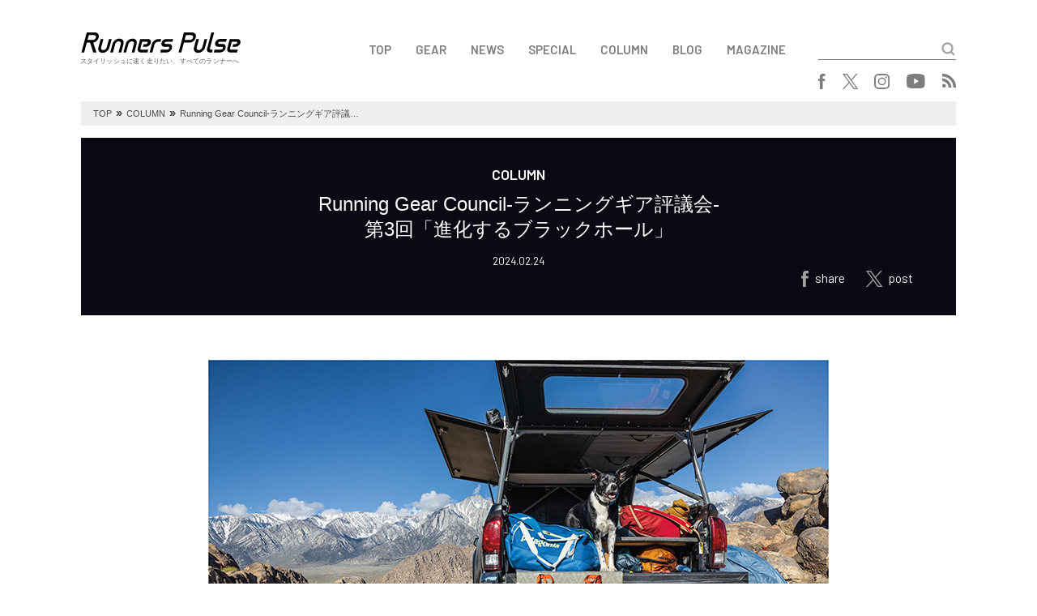

--- FILE ---
content_type: text/html; charset=UTF-8
request_url: https://runnerspulse.jp/column240224
body_size: 12645
content:
<!DOCTYPE html>
<html lang="ja">
<head>
<meta charset="UTF-8">
<meta name="viewport" content="width=device-width, initial-scale=1.0, minimum-scale=1.0, maximum-scale=1.0, user-scalable=no">
<meta http-equiv="X-UA-Compatible" content="ie=edge">
<title>Runners Pulse</title>
<link rel="shortcut icon" href="https://runnerspulse.jp/wp/wp-content/themes/runnerspulse/images/favicon.ico" >
<link rel="apple-touch-icon" sizes="152x152" href="https://runnerspulse.jp/wp/wp-content/themes/runnerspulse/images/apple-touch-icon-152x152.png" />
<link rel="stylesheet" href="https://fonts.googleapis.com/css?family=Barlow:300,300i,400,500,600,600i">
<link rel="stylesheet" href="https://use.fontawesome.com/releases/v5.0.7/css/all.css">
<link rel="stylesheet" href="https://cdnjs.cloudflare.com/ajax/libs/drawer/3.1.0/css/drawer.min.css">
<link rel="stylesheet" href="https://cdnjs.cloudflare.com/ajax/libs/slick-carousel/1.8.1/slick.min.css">
<link rel="stylesheet" href="https://cdnjs.cloudflare.com/ajax/libs/slick-carousel/1.8.1/slick-theme.min.css">
<link rel="stylesheet" href="https://runnerspulse.jp/wp/wp-content/themes/runnerspulse/css/style.css?ver=20260106">
<!--[if lte IE 9]>
<script src="https://cdnjs.cloudflare.com/ajax/libs/flexibility/2.0.1/flexibility.js"></script>
<script>
$(function(){
flexibility(document.documentElement);
});
</script>
<![endif]-->
<meta name='robots' content='max-image-preview:large' />
<link rel='dns-prefetch' href='//v0.wordpress.com' />
<link rel='dns-prefetch' href='//www.googletagmanager.com' />
<link rel="alternate" title="oEmbed (JSON)" type="application/json+oembed" href="https://runnerspulse.jp/wp-json/oembed/1.0/embed?url=https%3A%2F%2Frunnerspulse.jp%2Fcolumn240224" />
<link rel="alternate" title="oEmbed (XML)" type="text/xml+oembed" href="https://runnerspulse.jp/wp-json/oembed/1.0/embed?url=https%3A%2F%2Frunnerspulse.jp%2Fcolumn240224&#038;format=xml" />
<style id='wp-img-auto-sizes-contain-inline-css' type='text/css'>
img:is([sizes=auto i],[sizes^="auto," i]){contain-intrinsic-size:3000px 1500px}
/*# sourceURL=wp-img-auto-sizes-contain-inline-css */
</style>
<style id='wp-block-library-inline-css' type='text/css'>
:root{--wp-block-synced-color:#7a00df;--wp-block-synced-color--rgb:122,0,223;--wp-bound-block-color:var(--wp-block-synced-color);--wp-editor-canvas-background:#ddd;--wp-admin-theme-color:#007cba;--wp-admin-theme-color--rgb:0,124,186;--wp-admin-theme-color-darker-10:#006ba1;--wp-admin-theme-color-darker-10--rgb:0,107,160.5;--wp-admin-theme-color-darker-20:#005a87;--wp-admin-theme-color-darker-20--rgb:0,90,135;--wp-admin-border-width-focus:2px}@media (min-resolution:192dpi){:root{--wp-admin-border-width-focus:1.5px}}.wp-element-button{cursor:pointer}:root .has-very-light-gray-background-color{background-color:#eee}:root .has-very-dark-gray-background-color{background-color:#313131}:root .has-very-light-gray-color{color:#eee}:root .has-very-dark-gray-color{color:#313131}:root .has-vivid-green-cyan-to-vivid-cyan-blue-gradient-background{background:linear-gradient(135deg,#00d084,#0693e3)}:root .has-purple-crush-gradient-background{background:linear-gradient(135deg,#34e2e4,#4721fb 50%,#ab1dfe)}:root .has-hazy-dawn-gradient-background{background:linear-gradient(135deg,#faaca8,#dad0ec)}:root .has-subdued-olive-gradient-background{background:linear-gradient(135deg,#fafae1,#67a671)}:root .has-atomic-cream-gradient-background{background:linear-gradient(135deg,#fdd79a,#004a59)}:root .has-nightshade-gradient-background{background:linear-gradient(135deg,#330968,#31cdcf)}:root .has-midnight-gradient-background{background:linear-gradient(135deg,#020381,#2874fc)}:root{--wp--preset--font-size--normal:16px;--wp--preset--font-size--huge:42px}.has-regular-font-size{font-size:1em}.has-larger-font-size{font-size:2.625em}.has-normal-font-size{font-size:var(--wp--preset--font-size--normal)}.has-huge-font-size{font-size:var(--wp--preset--font-size--huge)}.has-text-align-center{text-align:center}.has-text-align-left{text-align:left}.has-text-align-right{text-align:right}.has-fit-text{white-space:nowrap!important}#end-resizable-editor-section{display:none}.aligncenter{clear:both}.items-justified-left{justify-content:flex-start}.items-justified-center{justify-content:center}.items-justified-right{justify-content:flex-end}.items-justified-space-between{justify-content:space-between}.screen-reader-text{border:0;clip-path:inset(50%);height:1px;margin:-1px;overflow:hidden;padding:0;position:absolute;width:1px;word-wrap:normal!important}.screen-reader-text:focus{background-color:#ddd;clip-path:none;color:#444;display:block;font-size:1em;height:auto;left:5px;line-height:normal;padding:15px 23px 14px;text-decoration:none;top:5px;width:auto;z-index:100000}html :where(.has-border-color){border-style:solid}html :where([style*=border-top-color]){border-top-style:solid}html :where([style*=border-right-color]){border-right-style:solid}html :where([style*=border-bottom-color]){border-bottom-style:solid}html :where([style*=border-left-color]){border-left-style:solid}html :where([style*=border-width]){border-style:solid}html :where([style*=border-top-width]){border-top-style:solid}html :where([style*=border-right-width]){border-right-style:solid}html :where([style*=border-bottom-width]){border-bottom-style:solid}html :where([style*=border-left-width]){border-left-style:solid}html :where(img[class*=wp-image-]){height:auto;max-width:100%}:where(figure){margin:0 0 1em}html :where(.is-position-sticky){--wp-admin--admin-bar--position-offset:var(--wp-admin--admin-bar--height,0px)}@media screen and (max-width:600px){html :where(.is-position-sticky){--wp-admin--admin-bar--position-offset:0px}}

/*# sourceURL=wp-block-library-inline-css */
</style><style id='global-styles-inline-css' type='text/css'>
:root{--wp--preset--aspect-ratio--square: 1;--wp--preset--aspect-ratio--4-3: 4/3;--wp--preset--aspect-ratio--3-4: 3/4;--wp--preset--aspect-ratio--3-2: 3/2;--wp--preset--aspect-ratio--2-3: 2/3;--wp--preset--aspect-ratio--16-9: 16/9;--wp--preset--aspect-ratio--9-16: 9/16;--wp--preset--color--black: #000000;--wp--preset--color--cyan-bluish-gray: #abb8c3;--wp--preset--color--white: #ffffff;--wp--preset--color--pale-pink: #f78da7;--wp--preset--color--vivid-red: #cf2e2e;--wp--preset--color--luminous-vivid-orange: #ff6900;--wp--preset--color--luminous-vivid-amber: #fcb900;--wp--preset--color--light-green-cyan: #7bdcb5;--wp--preset--color--vivid-green-cyan: #00d084;--wp--preset--color--pale-cyan-blue: #8ed1fc;--wp--preset--color--vivid-cyan-blue: #0693e3;--wp--preset--color--vivid-purple: #9b51e0;--wp--preset--gradient--vivid-cyan-blue-to-vivid-purple: linear-gradient(135deg,rgb(6,147,227) 0%,rgb(155,81,224) 100%);--wp--preset--gradient--light-green-cyan-to-vivid-green-cyan: linear-gradient(135deg,rgb(122,220,180) 0%,rgb(0,208,130) 100%);--wp--preset--gradient--luminous-vivid-amber-to-luminous-vivid-orange: linear-gradient(135deg,rgb(252,185,0) 0%,rgb(255,105,0) 100%);--wp--preset--gradient--luminous-vivid-orange-to-vivid-red: linear-gradient(135deg,rgb(255,105,0) 0%,rgb(207,46,46) 100%);--wp--preset--gradient--very-light-gray-to-cyan-bluish-gray: linear-gradient(135deg,rgb(238,238,238) 0%,rgb(169,184,195) 100%);--wp--preset--gradient--cool-to-warm-spectrum: linear-gradient(135deg,rgb(74,234,220) 0%,rgb(151,120,209) 20%,rgb(207,42,186) 40%,rgb(238,44,130) 60%,rgb(251,105,98) 80%,rgb(254,248,76) 100%);--wp--preset--gradient--blush-light-purple: linear-gradient(135deg,rgb(255,206,236) 0%,rgb(152,150,240) 100%);--wp--preset--gradient--blush-bordeaux: linear-gradient(135deg,rgb(254,205,165) 0%,rgb(254,45,45) 50%,rgb(107,0,62) 100%);--wp--preset--gradient--luminous-dusk: linear-gradient(135deg,rgb(255,203,112) 0%,rgb(199,81,192) 50%,rgb(65,88,208) 100%);--wp--preset--gradient--pale-ocean: linear-gradient(135deg,rgb(255,245,203) 0%,rgb(182,227,212) 50%,rgb(51,167,181) 100%);--wp--preset--gradient--electric-grass: linear-gradient(135deg,rgb(202,248,128) 0%,rgb(113,206,126) 100%);--wp--preset--gradient--midnight: linear-gradient(135deg,rgb(2,3,129) 0%,rgb(40,116,252) 100%);--wp--preset--font-size--small: 13px;--wp--preset--font-size--medium: 20px;--wp--preset--font-size--large: 36px;--wp--preset--font-size--x-large: 42px;--wp--preset--spacing--20: 0.44rem;--wp--preset--spacing--30: 0.67rem;--wp--preset--spacing--40: 1rem;--wp--preset--spacing--50: 1.5rem;--wp--preset--spacing--60: 2.25rem;--wp--preset--spacing--70: 3.38rem;--wp--preset--spacing--80: 5.06rem;--wp--preset--shadow--natural: 6px 6px 9px rgba(0, 0, 0, 0.2);--wp--preset--shadow--deep: 12px 12px 50px rgba(0, 0, 0, 0.4);--wp--preset--shadow--sharp: 6px 6px 0px rgba(0, 0, 0, 0.2);--wp--preset--shadow--outlined: 6px 6px 0px -3px rgb(255, 255, 255), 6px 6px rgb(0, 0, 0);--wp--preset--shadow--crisp: 6px 6px 0px rgb(0, 0, 0);}:where(.is-layout-flex){gap: 0.5em;}:where(.is-layout-grid){gap: 0.5em;}body .is-layout-flex{display: flex;}.is-layout-flex{flex-wrap: wrap;align-items: center;}.is-layout-flex > :is(*, div){margin: 0;}body .is-layout-grid{display: grid;}.is-layout-grid > :is(*, div){margin: 0;}:where(.wp-block-columns.is-layout-flex){gap: 2em;}:where(.wp-block-columns.is-layout-grid){gap: 2em;}:where(.wp-block-post-template.is-layout-flex){gap: 1.25em;}:where(.wp-block-post-template.is-layout-grid){gap: 1.25em;}.has-black-color{color: var(--wp--preset--color--black) !important;}.has-cyan-bluish-gray-color{color: var(--wp--preset--color--cyan-bluish-gray) !important;}.has-white-color{color: var(--wp--preset--color--white) !important;}.has-pale-pink-color{color: var(--wp--preset--color--pale-pink) !important;}.has-vivid-red-color{color: var(--wp--preset--color--vivid-red) !important;}.has-luminous-vivid-orange-color{color: var(--wp--preset--color--luminous-vivid-orange) !important;}.has-luminous-vivid-amber-color{color: var(--wp--preset--color--luminous-vivid-amber) !important;}.has-light-green-cyan-color{color: var(--wp--preset--color--light-green-cyan) !important;}.has-vivid-green-cyan-color{color: var(--wp--preset--color--vivid-green-cyan) !important;}.has-pale-cyan-blue-color{color: var(--wp--preset--color--pale-cyan-blue) !important;}.has-vivid-cyan-blue-color{color: var(--wp--preset--color--vivid-cyan-blue) !important;}.has-vivid-purple-color{color: var(--wp--preset--color--vivid-purple) !important;}.has-black-background-color{background-color: var(--wp--preset--color--black) !important;}.has-cyan-bluish-gray-background-color{background-color: var(--wp--preset--color--cyan-bluish-gray) !important;}.has-white-background-color{background-color: var(--wp--preset--color--white) !important;}.has-pale-pink-background-color{background-color: var(--wp--preset--color--pale-pink) !important;}.has-vivid-red-background-color{background-color: var(--wp--preset--color--vivid-red) !important;}.has-luminous-vivid-orange-background-color{background-color: var(--wp--preset--color--luminous-vivid-orange) !important;}.has-luminous-vivid-amber-background-color{background-color: var(--wp--preset--color--luminous-vivid-amber) !important;}.has-light-green-cyan-background-color{background-color: var(--wp--preset--color--light-green-cyan) !important;}.has-vivid-green-cyan-background-color{background-color: var(--wp--preset--color--vivid-green-cyan) !important;}.has-pale-cyan-blue-background-color{background-color: var(--wp--preset--color--pale-cyan-blue) !important;}.has-vivid-cyan-blue-background-color{background-color: var(--wp--preset--color--vivid-cyan-blue) !important;}.has-vivid-purple-background-color{background-color: var(--wp--preset--color--vivid-purple) !important;}.has-black-border-color{border-color: var(--wp--preset--color--black) !important;}.has-cyan-bluish-gray-border-color{border-color: var(--wp--preset--color--cyan-bluish-gray) !important;}.has-white-border-color{border-color: var(--wp--preset--color--white) !important;}.has-pale-pink-border-color{border-color: var(--wp--preset--color--pale-pink) !important;}.has-vivid-red-border-color{border-color: var(--wp--preset--color--vivid-red) !important;}.has-luminous-vivid-orange-border-color{border-color: var(--wp--preset--color--luminous-vivid-orange) !important;}.has-luminous-vivid-amber-border-color{border-color: var(--wp--preset--color--luminous-vivid-amber) !important;}.has-light-green-cyan-border-color{border-color: var(--wp--preset--color--light-green-cyan) !important;}.has-vivid-green-cyan-border-color{border-color: var(--wp--preset--color--vivid-green-cyan) !important;}.has-pale-cyan-blue-border-color{border-color: var(--wp--preset--color--pale-cyan-blue) !important;}.has-vivid-cyan-blue-border-color{border-color: var(--wp--preset--color--vivid-cyan-blue) !important;}.has-vivid-purple-border-color{border-color: var(--wp--preset--color--vivid-purple) !important;}.has-vivid-cyan-blue-to-vivid-purple-gradient-background{background: var(--wp--preset--gradient--vivid-cyan-blue-to-vivid-purple) !important;}.has-light-green-cyan-to-vivid-green-cyan-gradient-background{background: var(--wp--preset--gradient--light-green-cyan-to-vivid-green-cyan) !important;}.has-luminous-vivid-amber-to-luminous-vivid-orange-gradient-background{background: var(--wp--preset--gradient--luminous-vivid-amber-to-luminous-vivid-orange) !important;}.has-luminous-vivid-orange-to-vivid-red-gradient-background{background: var(--wp--preset--gradient--luminous-vivid-orange-to-vivid-red) !important;}.has-very-light-gray-to-cyan-bluish-gray-gradient-background{background: var(--wp--preset--gradient--very-light-gray-to-cyan-bluish-gray) !important;}.has-cool-to-warm-spectrum-gradient-background{background: var(--wp--preset--gradient--cool-to-warm-spectrum) !important;}.has-blush-light-purple-gradient-background{background: var(--wp--preset--gradient--blush-light-purple) !important;}.has-blush-bordeaux-gradient-background{background: var(--wp--preset--gradient--blush-bordeaux) !important;}.has-luminous-dusk-gradient-background{background: var(--wp--preset--gradient--luminous-dusk) !important;}.has-pale-ocean-gradient-background{background: var(--wp--preset--gradient--pale-ocean) !important;}.has-electric-grass-gradient-background{background: var(--wp--preset--gradient--electric-grass) !important;}.has-midnight-gradient-background{background: var(--wp--preset--gradient--midnight) !important;}.has-small-font-size{font-size: var(--wp--preset--font-size--small) !important;}.has-medium-font-size{font-size: var(--wp--preset--font-size--medium) !important;}.has-large-font-size{font-size: var(--wp--preset--font-size--large) !important;}.has-x-large-font-size{font-size: var(--wp--preset--font-size--x-large) !important;}
/*# sourceURL=global-styles-inline-css */
</style>

<style id='classic-theme-styles-inline-css' type='text/css'>
/*! This file is auto-generated */
.wp-block-button__link{color:#fff;background-color:#32373c;border-radius:9999px;box-shadow:none;text-decoration:none;padding:calc(.667em + 2px) calc(1.333em + 2px);font-size:1.125em}.wp-block-file__button{background:#32373c;color:#fff;text-decoration:none}
/*# sourceURL=/wp-includes/css/classic-themes.min.css */
</style>

<!-- Site Kit によって追加された Google タグ（gtag.js）スニペット -->
<!-- Google アナリティクス スニペット (Site Kit が追加) -->
<script type="text/javascript" src="https://www.googletagmanager.com/gtag/js?id=G-0RT1D93K0T" id="google_gtagjs-js" async></script>
<script type="text/javascript" id="google_gtagjs-js-after">
/* <![CDATA[ */
window.dataLayer = window.dataLayer || [];function gtag(){dataLayer.push(arguments);}
gtag("set","linker",{"domains":["runnerspulse.jp"]});
gtag("js", new Date());
gtag("set", "developer_id.dZTNiMT", true);
gtag("config", "G-0RT1D93K0T");
//# sourceURL=google_gtagjs-js-after
/* ]]> */
</script>
<link rel="canonical" href="https://runnerspulse.jp/column240224" />
<meta name="generator" content="Site Kit by Google 1.168.0" />	<style>img#wpstats{display:none}</style>
		
<!-- Jetpack Open Graph Tags -->
<meta property="og:type" content="article" />
<meta property="og:title" content="Running Gear Council-ランニングギア評議会-第3回「進化するブラックホール」" />
<meta property="og:url" content="https://runnerspulse.jp/column240224" />
<meta property="og:description" content="スポーツシューズに関連したビジネスに従事して35年になるRunners Pulseの南井編集長が、ランニングギ&hellip;" />
<meta property="article:published_time" content="2024-02-24T03:05:36+00:00" />
<meta property="article:modified_time" content="2024-06-20T09:45:39+00:00" />
<meta property="og:site_name" content="Runners Pulse" />
<meta property="og:image" content="https://runnerspulse.jp/img/2024/02/column_240224-09.jpg" />
<meta property="og:image:width" content="766" />
<meta property="og:image:height" content="431" />
<meta property="og:image:alt" content="Running Gear Council-ランニングギア評議会-第3回「進化するブラックホール」" />
<meta property="og:locale" content="ja_JP" />
<meta name="twitter:text:title" content="Running Gear Council-ランニングギア評議会-&lt;br&gt;第3回「進化するブラックホール」" />
<meta name="twitter:image" content="https://runnerspulse.jp/img/2024/02/column_240224-09.jpg?w=640" />
<meta name="twitter:image:alt" content="Running Gear Council-ランニングギア評議会-第3回「進化するブラックホール」" />
<meta name="twitter:card" content="summary_large_image" />

<!-- End Jetpack Open Graph Tags -->
		<style type="text/css" id="wp-custom-css">
			table,
table th,
table td {
    border: 1px solid black;
    border-collapse: collapse;
    border-spacing: 5px;
}
em {
font-family: 'Hiragino Kaku Gothic ProN';
font-style: italic;
}		</style>
		</head>
<body data-rsssl=1 class="drawer drawer--top">

<button type="button" class="drawer-toggle drawer-hamburger">
  <span class="sr-only">toggle navigation</span>
  <span class="drawer-hamburger-icon"></span>
</button>

<div class="drawer-nav">
  <div class="container">
    <div class="drawer-nav__search searchForm">
<form role="search" method="get" action="https://runnerspulse.jp/" id="form">
  <input type="text" name="s" id="text">
  <input type="submit" value="" id="submit">
</form>
    </div>
<div class="drawer-nav__navBox navBox"><ul><li><a href="/">TOP</a></li>
<li><a href="https://runnerspulse.jp/gear/">GEAR</a></li>
<li><a href="https://runnerspulse.jp/rpnews/">NEWS</a></li>
<li><a href="https://runnerspulse.jp/rpspecial/">SPECIAL</a></li>
<li><a href="https://runnerspulse.jp/column/">COLUMN</a></li>
<li><a href="https://runnerspulse.jp/blog/">BLOG</a></li>
<li><a href="https://runnerspulse.jp/magazine/">MAGAZINE</a></li>
</ul></div>    <div class="drawer-nav__snsBox snsBox">
<ul>
<!--   <li class="facebook"><a href="https://www.facebook.com/runnerspulsejapan" target="_blank"><i class="fab fa-facebook-f"></i></a></li>
  <li class="twitter"><a href="https://twitter.com/runnerspulse" target="_blank"><i class="fab fa-twitter"></i></a></li>
  <li class="instagram"><a href="https://www.instagram.com/runnerspulse_jp/" target="_blank"><i class="fab fa-instagram"></i></a></li>
  <li class="youtube"><a href="https://www.youtube.com/channel/UCRyywuOqVZQ6YcnZnVzjxsg" target="_blank"><i class="fab fa-youtube"></i></a></li>
  <li class="rss"><a href="https://runnerspulse.jp/feed/" target="_blank"><i class="fas fa-rss"></i></a></li> -->
  <li class="facebook"><a href="https://www.facebook.com/runnerspulsejapan" target="_blank"><img src="//runnerspulse.jp/wp/wp-content/themes/runnerspulse/images/logo_facebook.svg" alt="facebook"></a></li>
  <li class="twitter"><a href="https://twitter.com/runnerspulse" target="_blank"><img src="//runnerspulse.jp/wp/wp-content/themes/runnerspulse/images/logo_x.svg" alt="x"></a></li>
  <li class="instagram"><a href="https://www.instagram.com/runnerspulse_jp/" target="_blank"><img src="//runnerspulse.jp/wp/wp-content/themes/runnerspulse/images/logo_instagram.svg" alt="instagram"></a></li>
  <li class="youtube"><a href="https://www.youtube.com/channel/UCRyywuOqVZQ6YcnZnVzjxsg" target="_blank"><img src="//runnerspulse.jp/wp/wp-content/themes/runnerspulse/images/logo_youtube.svg" alt="youtube"></a></li>
  <li class="rss"><a href="https://runnerspulse.jp/feed/" target="_blank"><img src="//runnerspulse.jp/wp/wp-content/themes/runnerspulse/images/logo_rss.svg" alt="rss"></a></li>
</ul>
    </div>
  </div>
</div>

<div class="header">
  <div class="container">
    <div class="header__first">
      <div class="header__logoBox logoBox">
        <div class="logo">
          <a href="https://runnerspulse.jp/">
            <img src="https://runnerspulse.jp/wp/wp-content/themes/runnerspulse/images/1x/logo_black.png" srcset="https://runnerspulse.jp/wp/wp-content/themes/runnerspulse/images/1x/logo_black.png 1x,https://runnerspulse.jp/wp/wp-content/themes/runnerspulse/images/2x/logo_black@2x.png 2x" alt="Runners Pulse">
          </a>
        </div>
        <div class="description">スタイリッシュに速く走りたい、すべてのランナーへ</div>
      </div>
      <div class="header__menu">
<div class="header__navBox navBox"><ul><li><a href="/">TOP</a></li>
<li><a href="https://runnerspulse.jp/gear/">GEAR</a></li>
<li><a href="https://runnerspulse.jp/rpnews/">NEWS</a></li>
<li><a href="https://runnerspulse.jp/rpspecial/">SPECIAL</a></li>
<li><a href="https://runnerspulse.jp/column/">COLUMN</a></li>
<li><a href="https://runnerspulse.jp/blog/">BLOG</a></li>
<li><a href="https://runnerspulse.jp/magazine/">MAGAZINE</a></li>
</ul></div>        <div class="header__search searchForm">
<form role="search" method="get" action="https://runnerspulse.jp/" id="form">
  <input type="text" name="s" id="text">
  <input type="submit" value="" id="submit">
</form>
        </div>
      </div>
    </div>
    <div class="header__second">
      <div class="header__snsBox snsBox">
<ul>
<!--   <li class="facebook"><a href="https://www.facebook.com/runnerspulsejapan" target="_blank"><i class="fab fa-facebook-f"></i></a></li>
  <li class="twitter"><a href="https://twitter.com/runnerspulse" target="_blank"><i class="fab fa-twitter"></i></a></li>
  <li class="instagram"><a href="https://www.instagram.com/runnerspulse_jp/" target="_blank"><i class="fab fa-instagram"></i></a></li>
  <li class="youtube"><a href="https://www.youtube.com/channel/UCRyywuOqVZQ6YcnZnVzjxsg" target="_blank"><i class="fab fa-youtube"></i></a></li>
  <li class="rss"><a href="https://runnerspulse.jp/feed/" target="_blank"><i class="fas fa-rss"></i></a></li> -->
  <li class="facebook"><a href="https://www.facebook.com/runnerspulsejapan" target="_blank"><img src="//runnerspulse.jp/wp/wp-content/themes/runnerspulse/images/logo_facebook.svg" alt="facebook"></a></li>
  <li class="twitter"><a href="https://twitter.com/runnerspulse" target="_blank"><img src="//runnerspulse.jp/wp/wp-content/themes/runnerspulse/images/logo_x.svg" alt="x"></a></li>
  <li class="instagram"><a href="https://www.instagram.com/runnerspulse_jp/" target="_blank"><img src="//runnerspulse.jp/wp/wp-content/themes/runnerspulse/images/logo_instagram.svg" alt="instagram"></a></li>
  <li class="youtube"><a href="https://www.youtube.com/channel/UCRyywuOqVZQ6YcnZnVzjxsg" target="_blank"><img src="//runnerspulse.jp/wp/wp-content/themes/runnerspulse/images/logo_youtube.svg" alt="youtube"></a></li>
  <li class="rss"><a href="https://runnerspulse.jp/feed/" target="_blank"><img src="//runnerspulse.jp/wp/wp-content/themes/runnerspulse/images/logo_rss.svg" alt="rss"></a></li>
</ul>
      </div>
    </div>
  </div>
</div>

<div class="breadcrumb">
  <div class="container">
    <div class="breadcrumbBox">
      <ul>
<!-- Breadcrumb NavXT 7.5.0 -->
<li class="home"><span property="itemListElement" typeof="ListItem"><a property="item" typeof="WebPage" title="Runners Pulseへ移動" href="https://runnerspulse.jp" class="home"><span property="name">TOP</span></a><meta property="position" content="1"></span></li>
<li class="taxonomy category"><span property="itemListElement" typeof="ListItem"><span property="name">COLUMN</span><meta property="position" content="2"></span></li>
<li class="taxonomy category"><span property="itemListElement" typeof="ListItem"><span property="name">COLUMN-GEAR</span><meta property="position" content="3"></span></li>
<li class="post post-post current-item"><span property="itemListElement" typeof="ListItem"><span property="name">Running Gear Council-ランニングギア評議会-<br>第3回「進化するブラックホール」</span><meta property="position" content="4"></span></li>
      </ul>
    </div>
  </div>
</div>

<div class="entry">
  <div class="container">
    <div class="articleBox column">
      <div class="articleBox__detail">
				          <div class="category">COLUMN</div>
				          <h1 class="title">Running Gear Council-ランニングギア評議会-<br>第3回「進化するブラックホール」</h1>
        <div class="pubdate">2024.02.24</div>
<div class="shareBox">
  <ul>
    <li><a href="https://www.facebook.com/sharer/sharer.php?u=https%3A%2F%2Frunnerspulse.jp%2Fcolumn240224" target="_blank"><img src="//runnerspulse.jp/wp/wp-content/themes/runnerspulse/images/share_facebook.svg" alt="facebook"><span>share</span></a></li>
    <li><a href="https://twitter.com/share?url=https%3A%2F%2Frunnerspulse.jp%2Fcolumn240224&text=Running%20Gear%20Council-%E3%83%A9%E3%83%B3%E3%83%8B%E3%83%B3%E3%82%B0%E3%82%AE%E3%82%A2%E8%A9%95%E8%AD%B0%E4%BC%9A-%3Cbr%3E%E7%AC%AC3%E5%9B%9E%E3%80%8C%E9%80%B2%E5%8C%96%E3%81%99%E3%82%8B%E3%83%96%E3%83%A9%E3%83%83%E3%82%AF%E3%83%9B%E3%83%BC%E3%83%AB%E3%80%8D&hashtags=RunnersPulse" target="_blank"><img src="//runnerspulse.jp/wp/wp-content/themes/runnerspulse/images/share_x.svg" alt="x"><span>post</span></a></li>
<!--     <li><a href="https://www.facebook.com/sharer/sharer.php?u=https%3A%2F%2Frunnerspulse.jp%2Fcolumn240224" target="_blank"><i class="fab fa-facebook-f"></i><span>share</span></a></li>
    <li><a href="https://twitter.com/share?url=https%3A%2F%2Frunnerspulse.jp%2Fcolumn240224&text=Running%20Gear%20Council-%E3%83%A9%E3%83%B3%E3%83%8B%E3%83%B3%E3%82%B0%E3%82%AE%E3%82%A2%E8%A9%95%E8%AD%B0%E4%BC%9A-%3Cbr%3E%E7%AC%AC3%E5%9B%9E%E3%80%8C%E9%80%B2%E5%8C%96%E3%81%99%E3%82%8B%E3%83%96%E3%83%A9%E3%83%83%E3%82%AF%E3%83%9B%E3%83%BC%E3%83%AB%E3%80%8D&hashtags=RunnersPulse" target="_blank"><i class="fab fa-twitter"></i><span>tweet</span></a></li> -->
  </ul>
</div>
      </div>
    </div>
    <div class="entry__content entry-content column">
<div id="attachment_44869" style="width: 776px" class="wp-caption aligncenter"><img fetchpriority="high" decoding="async" aria-describedby="caption-attachment-44869" class="wp-image-44869 size-full" src="https://runnerspulse.jp/img/2024/02/column_240224-01.jpg" alt="Running Gear Council-ランニングギア評議会-第3回「進化するブラックホール」" width="766" height="511" /><p id="caption-attachment-44869" class="wp-caption-text">Tim Davis ©2024Patagonia,Inc.</p></div>
<p><strong>スポーツシューズに関連したビジネスに従事して35年になるRunners Pulseの南井編集長が、ランニングギアをマニアックに考察する連載コラム「Running Gear Council-ランニングギア評議会」がスタート。第3回のテーマは、これまでも国内外のマラソンの際に活躍してくれたPatagonia＜パタゴニア＞のブラックホールシリーズの進化を検証する。</strong></p>
<p>自分が＜パタゴニア＞のブラックホールシリーズを知ったのは、2000年代初期のこと。表面がラバー処理されたシンプルな構造のダッフルバッグで、その名の通りブラックのマットなマテリアルで作られていた（グレーカラーもラインアップされていたが）。この当時はまだランニングを始める前だったので、2002年秋モデルのブラックホールを購入し、国内旅行や海外旅行の際に使用していた。手提げとしても、肩掛けとして、リュックのように背負うことも可能なこのバッグは、使い勝手がよかったが、同じ頃に購入したTUMIのキャスター付きスーツケースの快適さには抗えず、しばらくは使わない日々が続いた。</p>
<p><div id="attachment_44870" style="width: 610px" class="wp-caption alignnone"><img decoding="async" aria-describedby="caption-attachment-44870" class="wp-image-44870" src="https://runnerspulse.jp/img/2024/02/column_240224-02.jpg" alt="Running Gear Council-ランニングギア評議会-第3回「進化するブラックホール」" width="600" height="474" /><p id="caption-attachment-44870" class="wp-caption-text">その名の通りブラック一色で、貪欲なほどの収納力を誇ったブラックホールバッグ。</p></div> <div id="attachment_44871" style="width: 610px" class="wp-caption alignnone"><img decoding="async" aria-describedby="caption-attachment-44871" class="wp-image-44871" src="https://runnerspulse.jp/img/2024/02/column_240224-03.jpg" alt="Running Gear Council-ランニングギア評議会-第3回「進化するブラックホール」" width="600" height="450" /><p id="caption-attachment-44871" class="wp-caption-text">2002年秋の購入で、この当時はMADE IN USA.だった。</p></div></p>
<p>そんな自分が再び＜パタゴニア＞のブラックホールシリーズを使うようになったのは、海外マラソンを年に何度も走るようになってから。TUMIのキャスター付きバッグは、その旅程の長短に合わせて3種類を持っていたが、スーツを着るようなビジネスマンには便利な意匠や内部構造も、マラソンのために海外渡航する自分には猫に小判。そこでブラックホール・ウィールド・ダッフルの最大サイズを購入した。このバッグは、まさにその名の通り、レースで着たランニングウェアからお土産まで、どんなモノも収納してくれ、本当に便利だった。そんなブラックホール・ウィールド・ダッフルも、最近はとんと出番がない。それは海外の急速なインフレと、歴史的な円安で、現地で買い物することがほとんどなくなったからだ。反対に、ここ最近、自分が最も愛用しているブラックホールシリーズは、ブラックホール・キューブ。本当に便利なバッグインバッグで、これにマラソン用のジェル、グローブ、アームスリーブ、テーピング、ゼッケン留めetc.が常備されており、これさえあれば準備万端でレースに臨むことができるのだ。</p>
<p><img loading="lazy" decoding="async" class="aligncenter wp-image-44872" src="https://runnerspulse.jp/img/2024/02/column_240224-04.jpg" alt="Running Gear Council-ランニングギア評議会-第3回「進化するブラックホール」" width="600" height="450" /><br />
<img loading="lazy" decoding="async" class="aligncenter wp-image-44873" src="https://runnerspulse.jp/img/2024/02/column_240224-05.jpg" alt="Running Gear Council-ランニングギア評議会-第3回「進化するブラックホール」" width="600" height="450" /></p>
<div id="attachment_44874" style="width: 610px" class="wp-caption alignnone"><img loading="lazy" decoding="async" aria-describedby="caption-attachment-44874" class="wp-image-44874" src="https://runnerspulse.jp/img/2024/02/column_240224-06.jpg" alt="Running Gear Council-ランニングギア評議会-第3回「進化するブラックホール」" width="600" height="450" /><p id="caption-attachment-44874" class="wp-caption-text">レースに必要なギアを収納するのに便利なブラックホール・キューブ。</p></div>
<p>そして、2024年春、パタゴニアのブラックホールシリーズに新たな試みが行われた。それが一部製品にマットなリサイクル素材を使用し、バージン素材と比較して１キログラムあたりの炭素排出量を89％も削減することに成功したということ。ブラックホール・ダッフル 40L・55L・70L・100Lといったプロダクトがその対象アイテムであり、「ブラックホール＝シャイニーなマテリアル」の印象だっただけに、最初は違和感があったが、見慣れてくると「こっちのほうがカッコイイかも！？」と思うようになり、近々購入してみようかと思った。最近の自分のスタイルに照らし合わせてみると、55Lのサイズがピッタリだろう。</p>
<p><img loading="lazy" decoding="async" class="aligncenter wp-image-44875" src="https://runnerspulse.jp/img/2024/02/column_240224-07.jpg" alt="Running Gear Council-ランニングギア評議会-第3回「進化するブラックホール」" width="600" height="337" /></p>
<p>新たなブラックホール・ダッフルは、下記の試みにトライしている。<br />
・表地のTPUコーティングによる光沢感が特徴的な製品だったが、マットなリサイクルTPUへアップデート。<br />
・TPUの製造過程で発生する一定量の端材のリサイクルの研究開発を重ね、実現することで、埋め立て地行きになる運命から救う。<br />
・ブラックホール製品の特長である、耐久性もそのままありながら環境への影響を削減し、デザインもスッキリとしたマットな仕上がりを実現。</p>
<div id="attachment_44876" style="width: 610px" class="wp-caption alignnone"><img loading="lazy" decoding="async" aria-describedby="caption-attachment-44876" class="wp-image-44876" src="https://runnerspulse.jp/img/2024/02/column_240224-08.jpg" alt="Running Gear Council-ランニングギア評議会-第3回「進化するブラックホール」" width="600" height="900" /><p id="caption-attachment-44876" class="wp-caption-text">Photograph by Tim Davis</p></div>
<p>55Lのサイズが今の自分には最適なサイズ。ブラックホール・ダッフルは、背負うことができるのも個人的に「いいなぁ…」と思ったところ。写真は最も大きな100Lだ。</p>
    </div>
    <div class="entry__tag">
      <i class="fas fa-tag"></i>
<div class="tagBox"><ul><li><a href="https://runnerspulse.jp/tag/patagonia/" rel="tag">patagonia</a></li><li><a href="https://runnerspulse.jp/tag/%e3%83%96%e3%83%a9%e3%83%83%e3%82%af%e3%83%9b%e3%83%bc%e3%83%ab/" rel="tag">ブラックホール</a></li></ul></div>    </div>
    <div class="entry__writer">
      <div class="writerBox">
        <div class="writerBox__thumbnail" style="background-image: url(https://runnerspulse.jp/img/2022/07/Masahiro-Minai_avatar_1520931377-300x300-1.jpg)"></div>
        <div class="writerBox__detail">
          <div class="nameBox">
            <div class="name">Masahiro Minai</div>
            <div class="position">南井 正弘　フリーライター、ランナーズパルス編集長</div>
          </div>
          <div class="description">1966年愛知県西尾市生まれ。スポーツシューズブランドのプロダクト担当として10年勤務後ライターに転身。「フイナム」「価格.comマガジン」「モノマガジン」「SHOES MASTER」「Beyond Magazine」を始めとした雑誌やウェブ媒体においてスポーツシューズ、スポーツアパレル、ドレスシューズに関する記事を中心に執筆している。主な著書に「スニーカースタイル」「NIKE AIR BOOK」「人は何歳まで走れるのか？」などがある。「楽しく走る！」をモットーに、ほぼ毎日走るファンランナー。ベストタイムはフルマラソンが3時間50分50秒、ハーフマラソンが1時間38分55秒。</div>
        </div>
      </div>
    </div>
    <div class="entry__share">
      <div class="text">この記事をシェアする</div>
<div class="shareBox">
  <ul>
    <li><a href="https://www.facebook.com/sharer/sharer.php?u=https%3A%2F%2Frunnerspulse.jp%2Fcolumn240224" target="_blank"><img src="//runnerspulse.jp/wp/wp-content/themes/runnerspulse/images/share_facebook.svg" alt="facebook"><span>share</span></a></li>
    <li><a href="https://twitter.com/share?url=https%3A%2F%2Frunnerspulse.jp%2Fcolumn240224&text=Running%20Gear%20Council-%E3%83%A9%E3%83%B3%E3%83%8B%E3%83%B3%E3%82%B0%E3%82%AE%E3%82%A2%E8%A9%95%E8%AD%B0%E4%BC%9A-%3Cbr%3E%E7%AC%AC3%E5%9B%9E%E3%80%8C%E9%80%B2%E5%8C%96%E3%81%99%E3%82%8B%E3%83%96%E3%83%A9%E3%83%83%E3%82%AF%E3%83%9B%E3%83%BC%E3%83%AB%E3%80%8D&hashtags=RunnersPulse" target="_blank"><img src="//runnerspulse.jp/wp/wp-content/themes/runnerspulse/images/share_x.svg" alt="x"><span>post</span></a></li>
<!--     <li><a href="https://www.facebook.com/sharer/sharer.php?u=https%3A%2F%2Frunnerspulse.jp%2Fcolumn240224" target="_blank"><i class="fab fa-facebook-f"></i><span>share</span></a></li>
    <li><a href="https://twitter.com/share?url=https%3A%2F%2Frunnerspulse.jp%2Fcolumn240224&text=Running%20Gear%20Council-%E3%83%A9%E3%83%B3%E3%83%8B%E3%83%B3%E3%82%B0%E3%82%AE%E3%82%A2%E8%A9%95%E8%AD%B0%E4%BC%9A-%3Cbr%3E%E7%AC%AC3%E5%9B%9E%E3%80%8C%E9%80%B2%E5%8C%96%E3%81%99%E3%82%8B%E3%83%96%E3%83%A9%E3%83%83%E3%82%AF%E3%83%9B%E3%83%BC%E3%83%AB%E3%80%8D&hashtags=RunnersPulse" target="_blank"><i class="fab fa-twitter"></i><span>tweet</span></a></li> -->
  </ul>
</div>
    </div>
  </div>
</div>

<div class="magazine section">
  <div class="container">
    <div class="magazineBox">
      <ul>
        <li>
          <a href="https://runnerspulse.jp/rp250219">
            <img src="https://runnerspulse.jp/img/2024/10/vol11_banner_06.jpg" alt="" width="600" height="200">
          </a>
        </li>
      </ul>
    </div>
  </div>
</div>

<div class="recommend section">
  <div class="container">
    <div class="section__title">RECOMMEND</div>
    <div class="articleListBox">
      <ul>
        <li>
          <a href="https://runnerspulse.jp/patagonia251211">
            <div class="articleBox">
              <div class="articleBox__thumbnail" style="background-image: url(https://runnerspulse.jp/img/2025/12/patagonia_251211-03.jpg)"></div>
              <div class="articleBox__detail">
                <div class="category">NEWS</div>
                <div class="title">北海道のフラッグシップストアが誕生。「パタゴニア 札幌」が12月12日にグランドオープン。</div>
                <div class="pubdate">2025.12.11</div>
              </div>
            </div>
          </a>
        </li>
        <li>
          <a href="https://runnerspulse.jp/patagonia250822">
            <div class="articleBox">
              <div class="articleBox__thumbnail" style="background-image: url(https://runnerspulse.jp/img/2025/08/patagonia_250822-03.jpg)"></div>
              <div class="articleBox__detail">
                <div class="category">NEWS</div>
                <div class="title">Patagonia＜パタゴニア＞アンバサダーの木村大志による「あまとみトレイル」フィルム上映＆トークショー。全国6か所の直営店で開催。</div>
                <div class="pubdate">2025.08.22</div>
              </div>
            </div>
          </a>
        </li>
        <li>
          <a href="https://runnerspulse.jp/patagonia250405">
            <div class="articleBox">
              <div class="articleBox__thumbnail" style="background-image: url(https://runnerspulse.jp/img/2025/03/patagonia_250405-05.jpg)"></div>
              <div class="articleBox__detail">
                <div class="category">NEWS</div>
                <div class="title">Patagonia＜パタゴニア＞の期間限定ストア「パタゴニア 東京・京橋」がオープン。</div>
                <div class="pubdate">2025.04.05</div>
              </div>
            </div>
          </a>
        </li>
        <li>
          <a href="https://runnerspulse.jp/patagonia250327">
            <div class="articleBox">
              <div class="articleBox__thumbnail" style="background-image: url(https://runnerspulse.jp/img/2025/03/patagonia_250327-06.jpg)"></div>
              <div class="articleBox__detail">
                <div class="category">NEWS</div>
                <div class="title">「Chasing South Film Tour」。トレイルランナー南圭介が挑む、グランド・ランドネ10（914km）最速記録への挑戦を追ったドキュメンタリー。4月11日より上映ツアー開始。</div>
                <div class="pubdate">2025.03.27</div>
              </div>
            </div>
          </a>
        </li>
        <li>
          <a href="https://runnerspulse.jp/patagonia250309">
            <div class="articleBox">
              <div class="articleBox__thumbnail" style="background-image: url(https://runnerspulse.jp/img/2025/03/patagonia_250309-05.jpg)"></div>
              <div class="articleBox__detail">
                <div class="category">NEWS</div>
                <div class="title">トレイルランニングからクライミングまで活躍する、シリーズ最軽量で携帯性に優れるPatagonia＜パタゴニア＞の「ナノエア・ウルトラライト」。</div>
                <div class="pubdate">2025.03.09</div>
              </div>
            </div>
          </a>
        </li>
        <li>
          <a href="https://runnerspulse.jp/patagonia241115">
            <div class="articleBox">
              <div class="articleBox__thumbnail" style="background-image: url(https://runnerspulse.jp/img/2024/11/patagonia_241115-03.jpg)"></div>
              <div class="articleBox__detail">
                <div class="category">NEWS</div>
                <div class="title">ランも日本酒も嗜む方へ。Patagonia Provisions＜パタゴニア プロビジョンズ＞の自然酒コレクションが12月12日発売予定。12月13日には＜パタゴニア＞直営店全店で試飲会も開催。</div>
                <div class="pubdate">2024.11.15</div>
              </div>
            </div>
          </a>
        </li>
      </ul>
    </div>
  </div>
</div>

<div class="banner section">
  <div class="container">
    <div class="bannerBox">
      <ul>
        <li>
          <a href="https://runnerspulse.jp/trailrun2407" target="_blank">
            <img src="https://runnerspulse.jp/img/2025/02/trailrun_2407-41.jpg" alt="" width="300" height="100">
          </a>
        </li>
        <li>
          <a href="http://www.shoesmaster.jp/" target="_blank">
            <img src="https://runnerspulse.jp/img/2018/03/shoesmaster.gif" alt="" width="300" height="100">
          </a>
        </li>
      </ul>
    </div>
  </div>
</div>

<div class="categories section bg_pattern">
  <div class="container">
    <div class="section__title">CATEGORIES</div>
<div class="categoriesBox"><ul><li><a href="/">TOP</a></li>
<li><a href="https://runnerspulse.jp/gear/">GEAR</a></li>
<li><a href="https://runnerspulse.jp/rpnews/">NEWS</a></li>
<li><a href="https://runnerspulse.jp/rpspecial/">SPECIAL</a></li>
<li><a href="https://runnerspulse.jp/column/">COLUMN</a></li>
<li><a href="https://runnerspulse.jp/blog/">BLOG</a></li>
<li><a href="https://runnerspulse.jp/magazine/">MAGAZINE</a></li>
</ul></div>  </div>
</div>

<div class="sitemap section">
  <div class="container">
<div class="sitemap__navBox navBox"><ul><li><a href="/">TOP</a></li>
<li><a href="https://runnerspulse.jp/gear/">GEAR</a></li>
<li><a href="https://runnerspulse.jp/rpnews/">NEWS</a></li>
<li><a href="https://runnerspulse.jp/rpspecial/">SPECIAL</a></li>
<li><a href="https://runnerspulse.jp/column/">COLUMN</a></li>
<li><a href="https://runnerspulse.jp/blog/">BLOG</a></li>
<li><a href="https://runnerspulse.jp/magazine/">MAGAZINE</a></li>
</ul></div>  </div>
</div>

<div class="footer">
  <div class="container">
    <div class="footer__first">
      <div class="footer__logoBox logoBox">
        <div class="logo">
          <a href="https://runnerspulse.jp/">
            <img src="https://runnerspulse.jp/wp/wp-content/themes/runnerspulse/images/1x/logo_white.png" srcset="https://runnerspulse.jp/wp/wp-content/themes/runnerspulse/images/1x/logo_white.png 1x,https://runnerspulse.jp/wp/wp-content/themes/runnerspulse/images/2x/logo_white@2x.png 2x" alt="Runners Pulse">
          </a>
        </div>
        <div class="description">Copyright © Runnerspulse All Rights Reserved.</div>
      </div>
      <div class="footer__navBox">
<div class="footer__nav navBox"><ul><li><a href="https://runnerspulse.jp/about/">ABOUT</a></li>
<li><a href="https://runnerspulse.jp/advertisement/">広告掲載</a></li>
<li><a href="https://runnerspulse.jp/recruite/">ライター募集</a></li>
<li><a href="https://runnerspulse.jp/sitemap/">サイトマップ</a></li>
<li><a href="https://runnerspulse.jp/policy/">プライバシーポリシー</a></li>
<li><a href="https://runnerspulse.jp/contact/">お問い合わせ</a></li>
<li><a href="https://runnerspulse.jp/tokushouhyou">特定商取引法に基づく表記</a></li>
</ul></div>        <div class="footer__snsBox snsBox">
<ul>
<!--   <li class="facebook"><a href="https://www.facebook.com/runnerspulsejapan" target="_blank"><i class="fab fa-facebook-f"></i></a></li>
  <li class="twitter"><a href="https://twitter.com/runnerspulse" target="_blank"><i class="fab fa-twitter"></i></a></li>
  <li class="instagram"><a href="https://www.instagram.com/runnerspulse_jp/" target="_blank"><i class="fab fa-instagram"></i></a></li>
  <li class="youtube"><a href="https://www.youtube.com/channel/UCRyywuOqVZQ6YcnZnVzjxsg" target="_blank"><i class="fab fa-youtube"></i></a></li>
  <li class="rss"><a href="https://runnerspulse.jp/feed/" target="_blank"><i class="fas fa-rss"></i></a></li> -->
  <li class="facebook"><a href="https://www.facebook.com/runnerspulsejapan" target="_blank"><img src="//runnerspulse.jp/wp/wp-content/themes/runnerspulse/images/logo_facebook_w.svg" alt="facebook"></a></li>
  <li class="twitter"><a href="https://twitter.com/runnerspulse" target="_blank"><img src="//runnerspulse.jp/wp/wp-content/themes/runnerspulse/images/logo_x_w.svg" alt="x"></a></li>
  <li class="instagram"><a href="https://www.instagram.com/runnerspulse_jp/" target="_blank"><img src="//runnerspulse.jp/wp/wp-content/themes/runnerspulse/images/logo_instagram_w.svg" alt="instagram"></a></li>
  <li class="youtube"><a href="https://www.youtube.com/channel/UCRyywuOqVZQ6YcnZnVzjxsg" target="_blank"><img src="//runnerspulse.jp/wp/wp-content/themes/runnerspulse/images/logo_youtube_w.svg" alt="youtube"></a></li>
  <li class="rss"><a href="https://runnerspulse.jp/feed/" target="_blank"><img src="//runnerspulse.jp/wp/wp-content/themes/runnerspulse/images/logo_rss_w.svg" alt="rss"></a></li>
</ul>
        </div>
      </div>
    </div>
  </div>
</div>

<div class="upbutton">
  <div class="icon">
    <i class="fas fa-chevron-up"></i>
  </div>
</div>

<script src="https://ajax.googleapis.com/ajax/libs/jquery/2.2.4/jquery.min.js"></script>
<script src="https://cdnjs.cloudflare.com/ajax/libs/iScroll/5.2.0/iscroll.min.js"></script>
<script src="https://cdnjs.cloudflare.com/ajax/libs/drawer/3.1.0/js/drawer.min.js"></script>
<script src="https://cdnjs.cloudflare.com/ajax/libs/slick-carousel/1.8.1/slick.min.js"></script>
<script src="https://runnerspulse.jp/wp/wp-content/themes/runnerspulse/js/main.js"></script>
<script type="speculationrules">
{"prefetch":[{"source":"document","where":{"and":[{"href_matches":"/*"},{"not":{"href_matches":["/wp/wp-*.php","/wp/wp-admin/*","/img/*","/wp/wp-content/*","/wp/wp-content/plugins/*","/wp/wp-content/themes/runnerspulse/*","/*\\?(.+)"]}},{"not":{"selector_matches":"a[rel~=\"nofollow\"]"}},{"not":{"selector_matches":".no-prefetch, .no-prefetch a"}}]},"eagerness":"conservative"}]}
</script>
	<div style="display:none">
			<div class="grofile-hash-map-7977d82cd6e92b9fcf4d016885fc8feb">
		</div>
		</div>
		<script type="text/javascript" src="https://secure.gravatar.com/js/gprofiles.js?ver=202603" id="grofiles-cards-js"></script>
<script type="text/javascript" id="wpgroho-js-extra">
/* <![CDATA[ */
var WPGroHo = {"my_hash":""};
//# sourceURL=wpgroho-js-extra
/* ]]> */
</script>
<script type="text/javascript" src="https://runnerspulse.jp/wp/wp-content/plugins/jetpack/modules/wpgroho.js?ver=15.3.1" id="wpgroho-js"></script>
<script type="text/javascript" id="jetpack-stats-js-before">
/* <![CDATA[ */
_stq = window._stq || [];
_stq.push([ "view", JSON.parse("{\"v\":\"ext\",\"blog\":\"145081600\",\"post\":\"44868\",\"tz\":\"9\",\"srv\":\"runnerspulse.jp\",\"j\":\"1:15.3.1\"}") ]);
_stq.push([ "clickTrackerInit", "145081600", "44868" ]);
//# sourceURL=jetpack-stats-js-before
/* ]]> */
</script>
<script type="text/javascript" src="https://stats.wp.com/e-202603.js" id="jetpack-stats-js" defer="defer" data-wp-strategy="defer"></script>
</body>
</html>


--- FILE ---
content_type: text/css
request_url: https://runnerspulse.jp/wp/wp-content/themes/runnerspulse/css/style.css?ver=20260106
body_size: 9829
content:
@charset "UTF-8";
/* http://meyerweb.com/eric/tools/css/reset/
v2.0 | 20110126
License: none (public domain)
*/
a, abbr, acronym, address, applet, article, aside, audio, b, big, blockquote, body, canvas, caption, center, cite, code, dd, del, details, dfn, div, dl, dt, em, embed, fieldset, figcaption, figure, footer, form, h1, h2, h3, h4, h5, h6, header, hgroup, html, i, iframe, img, ins, kbd, label, legend, li, mark, menu, nav, object, ol, output, p, pre, q, ruby, s, samp, section, small, span, strike, strong, sub, summary, sup, table, tbody, td, tfoot, th, thead, time, tr, tt, u, ul, var, video {
  margin: 0;
  padding: 0;
  border: 0;
  font-size: 100%;
  font: inherit;
  vertical-align: baseline; }

/*  HTML5 display-role reset for older browsers
*/
article, aside, details, figcaption, figure, footer, header, hgroup, menu, nav, section {
  display: block; }

body {
  line-height: 1.2; }

ol, ul {
  list-style: none; }

blockquote, q {
  quotes: none; }

blockquote:after, blockquote:before, q:after, q:before {
  content: '';
  content: none; }

table {
  border-collapse: collapse;
  border-spacing: 0; }

a {
  outline: none;
  text-decoration: none;
  color: inherit; }

strong {
  font-weight: bold; }

img {
  margin: 0;
  padding: 0;
  vertical-align: bottom;
  max-width: 100%;
  height: auto; }

*, *:after, *:before {
  box-sizing: border-box;
  -moz-box-sizing: border-box;
  -webkit-box-sizing: border-box; }

@keyframes fadeIn {
  from {
    opacity: 0; }
  to {
    opacity: 1; } }
.section.bg_pattern {
  background-color: #efefef;
  background-image: url(../images/bg_pattern.png);
  background-repeat: repeat;
  background-size: 5px; }
.section__title {
  font-size: 29px;
  font-family: 'Barlow', sans-serif;
  font-weight: 300;
  font-style: italic;
  text-align: center;
  position: relative;
  padding: 35px 0 50px 0; }
.section__title::after {
  content: '';
  width: 32px;
  height: 1px;
  background-color: #000;
  position: absolute;
  bottom: 40px;
  right: 0;
  left: 0;
  margin: 0 auto; }
.section__readmore {
  width: 100%;
  background: #efefef;
  font-family: 'Barlow', sans-serif;
  font-weight: 300;
  font-size: 14px;
  text-align: center;
  margin: 0 0 55px 0; }
@media screen and (max-width: 399px) {
  .section__readmore {
    margin: 0; } }
.section__readmore a {
  line-height: 56px; }

.container {
  width: 1080px;
  margin: 0 auto; }
@media screen and (max-width: 1079px) {
  .container {
    width: 100%;
    padding: 0 25px; } }

a {
  transition: 0.2s;
  display: block; }
a:hover {
  opacity: 0.7; }
@media screen and (max-width: 797px) {
  a:hover {
    opacity: 1; } }

body {
  font-family: 游ゴシック体, 'Yu Gothic', YuGothic, 'ヒラギノ角ゴシック Pro', 'Hiragino Kaku Gothic Pro', メイリオ, Meiryo, Osaka, 'ＭＳ Ｐゴシック', 'MS PGothic', sans-serif;
  font-size: 16px;
  color: #333;
  text-size-adjust: 100%;
  -moz-text-size-adjust: 100%;
  -webkit-text-size-adjust: 100%; }
@media screen and (max-width: 797px) {
  body {
    font-size: 15px; } }

.drawer-hamburger {
  display: none;
  right: inherit !important; }
@media screen and (max-width: 797px) {
  .drawer-hamburger {
    display: block; } }

.drawer-hamburger-icon, .drawer-hamburger-icon:after, .drawer-hamburger-icon:before {
  height: 3px;
  width: 25px;
  background-color: #7d7d7d; }

.drawer-nav {
  height: 120% !important; }

.drawer-overlay {
  display: none !important;
  z-index: -1; }

.mw_wp_form, .mw_wp_form p {
  width: 500px !important; }
@media screen and (max-width: 399px) {
  .mw_wp_form, .mw_wp_form p {
    width: 100% !important; } }

.mw_wp_form .error {
  color: red !important;
  margin: 3px 0 0 3px; }
.mw_wp_form form input[type="text"], .mw_wp_form form input[type="email"], .mw_wp_form form input[type="submit"], .mw_wp_form form select, .mw_wp_form form textarea {
  width: 100%;
  font-size: 14px;
  padding: 10px;
  outline: none;
  height: 40px;
  border-style: none;
  border: 1px solid #848484;
  border-radius: 5px; }
.mw_wp_form form input[type="text"], .mw_wp_form form input[type="email"], .mw_wp_form form input[type="submit"], .mw_wp_form form textarea {
  appearance: none;
  -moz-appearance: none;
  -webkit-appearance: none; }
.mw_wp_form form p:first-child {
  margin: 0; }
.mw_wp_form form p:nth-child(5) {
  font-size: 0; }
.mw_wp_form form p:nth-child(5) .back {
  margin: 0 0 20px 0; }
.mw_wp_form form select {
  background-color: #fff; }
.mw_wp_form form textarea {
  height: 160px; }
.mw_wp_form form input[type="submit"] {
  background-color: #0a0a14;
  color: #fff;
  border: 0;
  font-size: 14px;
  cursor: pointer; }

#sitemap_list {
  margin: 0 auto !important; }
#sitemap_list li a {
  padding: 0 !important; }
#sitemap_list li a:visited {
  color: inherit !important; }
#sitemap_list li:first-child {
  margin: 0 auto !important; }

.slick-prev, .slick-next {
  top: 49%;
  z-index: 1;
  height: inherit; }

.slick-prev {
  left: 15px; }
.slick-prev::before {
  content: url(../images/slider_arrow_prev.png); }

.slick-next {
  right: 15px; }
.slick-next::before {
  content: url(../images/slider_arrow_next.png); }

.slick-dots {
  bottom: -35px; }
@media screen and (max-width: 399px) {
  .slick-dots {
    bottom: 5px; }
  .slick-dots li button::before, .slick-dots li.slick-active button::before {
    color: #fff; } }

@media screen and (max-width: 797px) {
  .slick-dotted.slick-slider {
    margin-bottom: 25px; } }

.entry-content > img, .entry-content > ol, .entry-content > ul, .entry-content blockquote, .entry-content dd, .entry-content div, .entry-content dl, .entry-content dt, .entry-content h1, .entry-content h2, .entry-content h3, .entry-content h4, .entry-content h5, .entry-content h6, .entry-content p, .entry-content pre, .entry-content table {
  width: 767px;
  margin: 40px auto 0; }
@media screen and (max-width: 797px) {
  .entry-content > img, .entry-content > ol, .entry-content > ul, .entry-content blockquote, .entry-content dd, .entry-content div, .entry-content dl, .entry-content dt, .entry-content h1, .entry-content h2, .entry-content h3, .entry-content h4, .entry-content h5, .entry-content h6, .entry-content p, .entry-content pre, .entry-content table {
    width: 100%;
    margin: 25px auto 0; } }
.entry-content iframe {
  width: 767px !important;
  margin: 40px auto 0 !important; }
@media screen and (max-width: 797px) {
  .entry-content iframe {
    width: 100% !important;
    margin: 25px auto 0 !important; } }
.entry-content div.full, .entry-content p.full {
  width: 100%;
  display: flex;
  display: -moz-flex;
  display: -webkit-flex;
  justify-content: space-between;
  -moz-justify-content: space-between;
  -webkit-justify-content: space-between; }
@media screen and (max-width: 399px) {
  .entry-content div.full, .entry-content p.full {
    flex-direction: column;
    -moz-flex-direction: column;
    -webkit-flex-direction: column;
    margin: 0; } }
.entry-content div.full div, .entry-content p.full div {
  width: 100%;
  margin: 0; }
@media screen and (max-width: 399px) {
  .entry-content div.full div, .entry-content p.full div {
    margin: 25px auto 0; } }
.entry-content div.full.double div, .entry-content div.full.double p, .entry-content p.full.double div, .entry-content p.full.double p {
  min-width: 48.5%;
  width: 48.5%;
  height: 100%; }
@media screen and (max-width: 399px) {
  .entry-content div.full.double div, .entry-content div.full.double p, .entry-content p.full.double div, .entry-content p.full.double p {
    min-width: 100%;
    width: 100%; } }
.entry-content div.full.double p, .entry-content p.full.double p {
  margin: 0; }
@media screen and (max-width: 399px) {
  .entry-content div.full.double p, .entry-content p.full.double p {
    margin: 25px auto 0; } }
.entry-content div.full img, .entry-content p.full img {
  width: 100%; }
.entry-content > *:first-child {
  margin: 0 auto; }
.entry-content a {
  display: inline; }
.entry-content a:link, .entry-content a:visited {
  text-decoration: underline;
  color: #000; }
.entry-content a:hover {
  text-decoration: none;
  color: #666; }
.entry-content a.kanren {
  display: inline; }
.entry-content a.kanren:link, .entry-content a.kanren:visited {
  text-decoration: none;
  color: #2355a5; }
.entry-content a:hover {
  text-decoration: underline;
  color: #2355a5; }
.entry-content h1, .entry-content h2, .entry-content h3, .entry-content h4, .entry-content h5, .entry-content h6 {
  line-height: 1.4; }
.entry-content h1 {
  font-size: 24px;
  border-left: 5px solid #0a0a14;
  padding: 0 0 0 10px; }
@media screen and (max-width: 797px) {
  .entry-content h1 {
    font-size: 20px; } }
.entry-content h2 {
  font-size: 22px;
  border-left: 5px solid #0a0a14;
  padding: 0 0 0 10px; }
@media screen and (max-width: 797px) {
  .entry-content h2 {
    font-size: 18px; } }
.entry-content h3 {
  font-size: 20px; }
@media screen and (max-width: 797px) {
  .entry-content h3 {
    font-size: 16px; } }
.entry-content h4 {
  font-size: 18px; }
@media screen and (max-width: 797px) {
  .entry-content h4 {
    font-size: 14px; } }
.entry-content h5 {
  font-size: 16px; }
@media screen and (max-width: 797px) {
  .entry-content h5 {
    font-size: 12px; } }
.entry-content h6 {
  font-size: 14px; }
@media screen and (max-width: 797px) {
  .entry-content h6 {
    font-size: 10px; } }
.entry-content .alignleft {
  margin-right: 1.5em;
  display: inline;
  float: left; }
.entry-content .alignright {
  margin-left: 1.5em;
  display: inline;
  float: right; }
.entry-content .aligncenter {
  margin-right: auto;
  margin-left: auto;
  display: block;
  clear: both; }
.entry-content .wp-caption-text {
  width: 95% !important;
  min-width: 95% !important;
  font-size: 12px;
  margin: 10px 0 0 3px !important; }
  .entry-content .wp-caption-text-original {
    font-size: 12px;
    margin: 10px auto 0 !important; }
@media screen and (max-width: 797px) {
  .entry-content .wp-caption-text {
    font-size: 11px;
    margin: 5px 0 0 0 !important; } }
.entry-content .wp-caption {
  font-size: 12px; }
@media screen and (max-width: 797px) {
  .entry-content .wp-caption {
    font-size: 11px;
    width: 100% !important; } }
.entry-content .wp-caption img {
  display: block;
  margin: 0 auto 10px !important; }
.entry-content ul {
  margin: 1em 0 0; }
.entry-content ul li {
  position: relative;
  margin: 1em 0 0; }
.entry-content ul li:first-child {
  margin: 0; }
.entry-content ul li ul {
  margin: 1em 0 0 1em; }

.header {
  padding: 40px 0 15px 0; }
@media screen and (max-width: 399px) {
  .header .container {
    padding: 0 15px; } }
.header__first {
  display: flex;
  display: -moz-flex;
  display: -webkit-flex;
  justify-content: space-between;
  -moz-justify-content: space-between;
  -webkit-justify-content: space-between;
  align-items: center;
  -moz-align-items: center;
  -webkit-align-items: center; }
@media screen and (max-width: 797px) {
  .header__first {
    flex-direction: column;
    -moz-flex-direction: column;
    -webkit-flex-direction: column; } }
@media screen and (max-width: 797px) {
  .header__logoBox {
    text-align: center; } }
.header__logoBox .description {
  color: #5a5a5a;
  margin: 3px 0 0 -23px !important;
  transform: scale(0.82);
  -moz-transform: scale(0.82);
  -webkit-transform: scale(0.82); }
@media screen and (max-width: 797px) {
  .header__logoBox .description {
    margin: 3px 0 0 0 !important;
    text-align: center; } }
.header__menu {
  display: flex;
  display: -moz-flex;
  display: -webkit-flex;
  align-items: center;
  -moz-align-items: center;
  -webkit-align-items: center;
  font-family: 'Barlow', sans-serif; }
@media screen and (max-width: 797px) {
  .header__menu {
    margin: 35px 0 0 0;
    width: 100%; } }
.header__navBox {
  font-size: 15px;
  font-weight: 600;
  color: #7d7d7d; }
@media screen and (max-width: 797px) {
  .header__navBox {
    width: 100%; } }
.header__navBox > ul {
  display: flex;
  display: -moz-flex;
  display: -webkit-flex;
  justify-content: space-between;
  -moz-justify-content: space-between;
  -webkit-justify-content: space-between; }
@media screen and (max-width: 797px) {
  .header__navBox > ul {
    justify-content: space-around;
    -moz-justify-content: space-around;
    -webkit-justify-content: space-around; } }
.header__navBox > ul > li {
  margin: 0 0 0 30px; }
@media screen and (max-width: 797px) {
  .header__navBox > ul > li {
    margin: 0; }
  .header__navBox > ul > li:first-child {
    display: none; }
  .header__navBox > ul > li:last-child {
    display: none; } }
.header__navBox > ul > li:first-child {
  margin: 0; }
.header__search {
  margin: 0 0 0 40px; }
@media screen and (max-width: 1079px) {
  .header__search {
    display: none; } }
.header__second {
  margin: 10px 0 0 0; }
@media screen and (max-width: 797px) {
  .header__second {
    display: none; } }
.header__snsBox {
  margin: 0 0 0 auto;
  color: #7d7d7d; }

.logoBox .logo a:hover {
  opacity: 1; }
.logoBox .description {
  font-family: 'Barlow', sans-serif;
  font-size: 10px;
  font-weight: 300;
  margin: 3px 0 0 0; }

.navBox > ul > li a {
  position: relative;
  display: inline-block; }
.navBox > ul > li a::before, .navBox > ul > li a::after {
  position: absolute;
  top: 1.2em;
  content: '';
  display: inline-block;
  width: 0;
  height: 2px;
  background: #7d7d7d;
  transition: 0.2s; }
@media screen and (max-width: 797px) {
  .navBox > ul > li a::before, .navBox > ul > li a::after {
    height: 1px; } }
.navBox > ul > li a::before {
  left: 50%; }
.navBox > ul > li a::after {
  right: 50%; }
.navBox > ul > li a:hover {
  opacity: 1; }
.navBox > ul > li a:hover::before, .navBox > ul > li a:hover::after {
  width: 50%; }
@media screen and (max-width: 797px) {
  .navBox > ul > li a:hover::before, .navBox > ul > li a:hover::after {
    width: 0; } }
.navBox > ul > li.current-menu-item a::before, .navBox > ul > li.current-menu-item a::after {
  width: 50%; }

.searchForm #form {
  border-bottom: 1px #7d7d7d solid;
  display: flex;
  display: -moz-flex;
  display: -webkit-flex;
  justify-content: space-between;
  -moz-justify-content: space-between;
  -webkit-justify-content: space-between; }
.searchForm #form input {
  height: 100%;
  outline: none; }
.searchForm #form #text {
  width: 150px;
  border: none;
  font-size: 16px;
  padding: 3px 0 3px 3px;
  color: #7d7d7d; }
.searchForm #form #submit {
  border: none;
  background-image: url(../images/icon_search.png);
  background-position: center;
  background-repeat: no-repeat;
  background-color: transparent;
  padding: 5px 10px;
  cursor: pointer;
  height: auto; }

.drawer-nav .container {
  padding: 60px; }
.drawer-nav__search #form #text {
  width: 95%; }
.drawer-nav__search #form #submit {
  width: 5%; }
.drawer-nav__navBox {
  margin: 25px 0 0 0;
  color: #7d7d7d;
  font-family: 'Barlow', sans-serif;
  font-weight: 600; }
.drawer-nav__navBox > ul > li a {
  display: block;
  line-height: 4; }
.drawer-nav__navBox > ul > li.current-menu-item a::before, .drawer-nav__navBox > ul > li.current-menu-item a::after {
  width: 0; }
.drawer-nav__snsBox {
  margin: 25px 0 0 0;
  color: #7d7d7d; }

.snsBox {
  width: 170px;
  font-size: 20px; }
@media screen and (max-width: 797px) {
  .snsBox {
    width: 200px;
    font-size: 26px; } }
.snsBox > ul {
  display: flex;
  display: -moz-flex;
  display: -webkit-flex;
  justify-content: space-between;
  -moz-justify-content: space-between;
  -webkit-justify-content: space-between; }
.snsBox > ul > li a img {
  display: table-cell;
  vertical-align: middle;}
@media screen and (max-width: 797px) {
  .snsBox > ul > li.rss {
    display: none; } }

@media screen and (max-width: 399px) {
  .breadcrumb {
    display: none; } }
@media screen and (max-width: 1079px) {
  .breadcrumb .container {
    padding: 0; } }
.breadcrumb .breadcrumbBox {
  font-size: 11px;
  color: #494949;
  background-color: #efefef;
  padding: 0 15px; }
.breadcrumb .breadcrumbBox > ul {
  display: flex;
  display: -moz-flex;
  display: -webkit-flex; }
.breadcrumb .breadcrumbBox > ul > li {
  line-height: 30px;
  display: inherit;
  white-space: nowrap; }
.breadcrumb .breadcrumbBox > ul > li:nth-child(n+3).taxonomy.category {
  display: none; }
.breadcrumb .breadcrumbBox > ul > li::after {
  content: url(../images/breadcrumb_arrow.png);
  display: inline-block;
  margin: -1px 5px 0 5px; }
.breadcrumb .breadcrumbBox > ul > li:last-child {
  white-space: inherit;
  height: 30px;
  overflow: hidden;
  display: box;
  display: -moz-box;
  display: -webkit-box;
  box-orient: vertical;
  -moz-box-orient: vertical;
  -webkit-box-orient: vertical;
  line-clamp: 1;
  -moz-line-clamp: 1;
  -webkit-line-clamp: 1; }
.breadcrumb .breadcrumbBox > ul > li:last-child::after {
  content: ''; }

.archive .entry__content {
  margin: 25px 0 55px 0; }
@media screen and (max-width: 797px) {
  .archive .entry__content {
    margin: 0 0 35px 0; } }

.author__writer {
  width: 767px;
  margin: 0 auto; }
@media screen and (max-width: 797px) {
  .author__writer {
    width: 100%; } }
.author .entry__content {
  margin: 25px 0 55px 0; }
@media screen and (max-width: 797px) {
  .author .entry__content {
    margin: 0 0 35px 0; } }
.author .articleListBox {
  width: 767px;
  margin: 35px auto 0; }
@media screen and (max-width: 797px) {
  .author .articleListBox {
    width: 100%;
    margin: 15px auto 0; } }
.author .articleListBox > ul > li {
  width: 100%;
  padding: 15px 0; }
.author .articleListBox > ul > li:last-child {
  margin: 0 0 35px 0; }
@media screen and (max-width: 797px) {
  .author .articleListBox > ul > li:last-child {
    margin: 0 0 15px 0; } }
.author .articleListBox .articleBox {
  margin: 0; }
.author .articleListBox .articleBox__thumbnail {
  display: none; }
@supports (-ms-ime-align: auto) {
  .author .articleListBox .articleBox__thumbnail {
    width: 66px;
    height: 66px; } }
.author .articleListBox .articleBox__detail {
  width: 100%; }
.author .articleListBox .articleBox__detail .category {
  display: none; }
.author .articleListBox .articleBox__detail .bloger {
  display: none; }
.author .articleListBox.blog {
  width: 100%;
  margin: 0 auto; }
.author .articleListBox.blog > ul > li {
  width: 30.5556%;
  padding: 0; }
@media screen and (max-width: 1079px) {
  .author .articleListBox.blog > ul > li {
    width: 48.5%; } }
@media screen and (max-width: 399px) {
  .author .articleListBox.blog > ul > li {
    width: 100%; } }
.author .articleListBox.blog > ul > li:last-child {
  margin: 0; }
.author .articleListBox.blog .articleBox {
  margin: 0 0 35px 0; }
.author .articleListBox.blog .articleBox__thumbnail {
  display: block; }
.author .articleListBox.blog .articleBox__detail {
  width: 75%; }
.author .articleListBox.blog .articleBox__detail .bloger {
  display: block; }
.author .articleBox {
  display: flex;
  display: -moz-flex;
  display: -webkit-flex;
  justify-content: space-between;
  -moz-justify-content: space-between;
  -webkit-justify-content: space-between;
  margin: 0 0 35px 0; }
.author .articleBox__thumbnail {
  width: 20%;
  padding-top: 20%;
  border-radius: 50%; }
.author .articleBox__detail {
  width: 75%;
  margin: 0; }

@media screen and (max-width: 797px) {
  .entry .container {
    padding: 0; } }
.entry .articleBox {
  margin: 0;
  display: flex;
  display: -moz-flex;
  display: -webkit-flex;
  flex-direction: column;
  -moz-flex-direction: column;
  -webkit-flex-direction: column;
  display: -ms-flexbox; }
.entry .articleBox.special .articleBox__detail {
  order: 2;
  -moz-order: 2;
  -webkit-order: 2;
  margin: 0;
  background-color: #0a0a14;
  color: #fff;
  padding: 35px 40px; }

@media screen and (max-width: 797px) {
  .entry .articleBox.special .articleBox__detail {
    padding: 20px; } }
.entry .articleBox.special .articleBox__detail .shareBox {
  color: #fff; }
.entry .articleBox.special .articleBox__thumbnail {
  order: 1;
  -moz-order: 1;
  -webkit-order: 1;
  padding-top: 56.3637%;
  width: 100%;
  height: 0; }
.entry .articleBox.column .articleBox__detail, .entry .articleBox.blog .articleBox__detail {
  margin: 15px 0 0 0;
  background-color: #0a0a14;
  color: #fff;
  padding: 35px 40px; }
@media screen and (max-width: 797px) {
  .entry .articleBox.column .articleBox__detail, .entry .articleBox.blog .articleBox__detail {
    padding: 20px; } }
.entry .articleBox.column .articleBox__detail .shareBox, .entry .articleBox.blog .articleBox__detail .shareBox {
  color: #fff; }
.entry .articleBox.blog .articleBox__detail .createrBox {
  display: none; }
.entry .articleBox__detail {
  margin: 38px 0 0 0;
  text-align: center; }
@media screen and (max-width: 797px) {
  .entry .articleBox__detail {
    margin: 0;
    padding: 20px; } }
.entry .articleBox__detail .category {
  font-size: 18px; }
.entry .articleBox__detail .title {
  font-size: 24px;
  margin: 10px 0 17px;
  max-height: 62px;
  line-height: 1.3; }
@media screen and (max-width: 797px) {
  .entry .articleBox__detail .title {
    font-size: 20px;
    display: block;
    max-height: inherit; } }
.entry .articleBox__detail .createrBox {
  font-weight: 500;
  margin: 8px 0 0 0;
  display: flex;
  display: -moz-flex;
  display: -webkit-flex;
  justify-content: center;
  -moz-justify-content: center;
  -webkit-justify-content: center; }
@media screen and (max-width: 797px) {
  .entry .articleBox__detail .createrBox {
    flex-direction: column;
    -moz-flex-direction: column;
    -webkit-flex-direction: column; } }
.entry .articleBox__detail .createrBox div:nth-child(n+2) {
  margin: 0 0 0 1em; }
.entry .articleBox__detail .shareBox {
  margin: 4px 0 0 0; }
@media screen and (max-width: 797px) {
  .entry .articleBox__detail .shareBox {
    margin: 20px 0 0 0; } }
.entry .articleBox__detail .shareBox > ul {
  justify-content: flex-end;
  -moz-justify-content: flex-end;
  -webkit-justify-content: flex-end; }
@media screen and (max-width: 797px) {
  .entry .articleBox__detail .shareBox > ul {
    justify-content: center;
    -moz-justify-content: center;
    -webkit-justify-content: center; } }
.entry .articleBox__thumbnail {
  padding-top: 56.2963%;
  margin: 15px 0 0 0; }
@media screen and (max-width: 399px) {
  .entry .articleBox__thumbnail {
    margin: 0; } }
.entry__content {
  margin: 25px 0 0 0;
  line-height: 1.8; }
@media screen and (max-width: 797px) {
  .entry__content {
    margin: 0;
    padding: 0 15px; } }
.entry__content.special, .entry__content.column {
  margin: 55px 0 0 0; }
@media screen and (max-width: 797px) {
  .entry__content.special, .entry__content.column {
    margin: 35px 0 0 0; } }
.entry__share {
  margin: 50px 0 0 0;
  display: flex;
  display: -moz-flex;
  display: -webkit-flex;
  align-items: center;
  -moz-align-items: center;
  -webkit-align-items: center;
  justify-content: center;
  -moz-justify-content: center;
  -webkit-justify-content: center;
  height: 57px;
  background: #efefef; }
@media screen and (max-width: 797px) {
  .entry__share {
    margin: 35px 0 0 0; } }
.entry__share .text {
  margin: 0 40px 0 0; }
@media screen and (max-width: 797px) {
  .entry__share .text {
    display: none; } }
.entry__share .shareBox > ul > li {
  margin: 0 20px; }
.entry__share .shareBox > ul > li a {
  font-size: 17px; }
.entry__share .shareBox > ul > li a i {
  font-size: 23px;
  margin: 0 11px 0 0; }
.entry__share .shareBox > ul > li a img {
  height: 23px;
  margin: 0 11px 0 0; }
.entry__tag {
  margin: 55px 0 0 0;
  display: flex;
  display: -moz-flex;
  display: -webkit-flex;
  align-items: center;
  -moz-align-items: center;
  -webkit-align-items: center;
  justify-content: center;
  -moz-justify-content: center;
  -webkit-justify-content: center; }
@media screen and (max-width: 797px) {
  .entry__tag {
    margin: 35px 0 0 0;
    padding: 0 15px; } }
.entry__tag i {
  font-size: 22px;
  margin: 0 10px 0 0;
  color: #4b4b4b; }
.entry__tag .tagBox > ul {
  display: flex;
  display: -moz-flex;
  display: -webkit-flex;
  flex-wrap: wrap;
  -moz-flex-wrap: wrap;
  -webkit-flex-wrap: wrap; }
.entry__tag .tagBox > ul > li {
  font-size: 13px;
  margin: 0 7px 7px 0; }
.entry__tag .tagBox > ul > li:last-child {
  margin: 0; }
.entry__tag .tagBox > ul > li a {
  color: #7d7d7d;
  background-color: #efefef;
  padding: 7px 14px;
  border-radius: 14px; }
.entry__writer {
  margin: 55px 0 0 0; }
@media screen and (max-width: 797px) {
  .entry__writer {
    margin: 35px 0 0 0;
    padding: 0 15px; } }
.entry__writer.blog {
  width: 767px;
  margin: 25px auto 0; }
@media screen and (max-width: 797px) {
  .entry__writer.blog {
    width: 100%;
    margin: 25px auto; } }
.entry__recent_monthly {
  margin: 80px 0 0 0; }
@media screen and (max-width: 797px) {
  .entry__recent_monthly {
    margin: 35px 0 0 0;
    padding: 0 15px; } }
.entry__recent_monthly .recent_monthlyBox {
  display: flex;
  display: -moz-flex;
  display: -webkit-flex;
  justify-content: space-between;
  -moz-justify-content: space-between;
  -webkit-justify-content: space-between; }
@media screen and (max-width: 797px) {
  .entry__recent_monthly .recent_monthlyBox {
    flex-direction: column;
    -moz-flex-direction: column;
    -webkit-flex-direction: column; } }
.entry__recent_monthly .recent_monthlyBox .section__title {
  text-align: left;
  border-bottom: 1px solid #000;
  padding: 10px 0; }
.entry__recent_monthly .recent_monthlyBox .section__title::after {
  display: none; }
@media screen and (max-width: 1079px) {
  .entry__recent_monthly .recent_monthlyBox .recent, .entry__recent_monthly .recent_monthlyBox .monthly {
    width: 48.5%; } }
@media screen and (max-width: 797px) {
  .entry__recent_monthly .recent_monthlyBox .recent, .entry__recent_monthly .recent_monthlyBox .monthly {
    width: 100%; } }
.entry__recent_monthly .recent_monthlyBox .recent .container, .entry__recent_monthly .recent_monthlyBox .monthly .container {
  width: 480px; }
@media screen and (max-width: 1079px) {
  .entry__recent_monthly .recent_monthlyBox .recent .container, .entry__recent_monthly .recent_monthlyBox .monthly .container {
    width: 100%;
    padding: 0; } }
.entry__recent_monthly .recent_monthlyBox .recentBox, .entry__recent_monthly .recent_monthlyBox .monthlyBox {
  margin: 20px 0 0 0;
  max-height: 280px;
  overflow: scroll; }
.entry__recent_monthly .recent_monthlyBox .recentBox > ul > li, .entry__recent_monthly .recent_monthlyBox .monthlyBox > ul > li {
  margin: 10px 0 0 0;
  display: box;
  display: -moz-box;
  display: -webkit-box;
  box-orient: vertical;
  -moz-box-orient: vertical;
  -webkit-box-orient: vertical;
  line-clamp: 1;
  -moz-line-clamp: 1;
  -webkit-line-clamp: 1;
  overflow: hidden;
  max-height: 19px;
  height: auto; }
.entry__recent_monthly .recent_monthlyBox .recentBox > ul > li:first-child, .entry__recent_monthly .recent_monthlyBox .monthlyBox > ul > li:first-child {
  margin: 0 !important; }
@media screen and (max-width: 797px) {
  .entry__recent_monthly .recent_monthlyBox .monthly {
    margin: 55px 0 0 0; } }
@media screen and (max-width: 399px) {
  .entry__recent_monthly .recent_monthlyBox .monthly {
    margin: 35px 0 0 0; } }

.shareBox {
  color: #a2a2a2; }
.shareBox > ul {
  display: flex;
  display: -moz-flex;
  display: -webkit-flex; }
.shareBox > ul > li {
  margin: 0 13px; }
.shareBox > ul > li a {
  font-size: 15px;
  font-family: 'Barlow', sans-serif;
  display: flex;
  display: -moz-flex;
  display: -webkit-flex; }
.shareBox > ul > li a i {
  font-size: 20px;
  margin: 0 8px 0 0;
  font-weight: bold; }
.shareBox > ul > li a img {
  height: 20px;
  margin: 0 8px 0 0;
  font-weight: bold; }
.articleListBox > ul {
  display: flex;
  display: -moz-flex;
  display: -webkit-flex;
  justify-content: space-between;
  -moz-justify-content: space-between;
  -webkit-justify-content: space-between;
  flex-wrap: wrap;
  -moz-flex-wrap: wrap;
  -webkit-flex-wrap: wrap; }
.articleListBox > ul::after {
  content: '';
  display: block;
  width: 30.5556%; }
.articleListBox > ul > li {
  width: 30.5556%; }
@media screen and (max-width: 399px) {
  .articleListBox > ul > li {
    width: 100%; } }
.articleListBox > ul > li:nth-child(3n) {
  margin: 0; }

.articleBox {
  margin: 0 0 50px 0; }
@media screen and (max-width: 399px) {
  .articleBox {
    margin: 0 0 30px 0; } }
.articleBox__thumbnail {
  padding-top: 56.3637%;
  background-position: center;
  background-repeat: no-repeat;
  background-size: cover;
  width: 100%;
  height: 0;
  image-rendering: -moz-crisp-edges;
  /* Firefox */
  image-rendering: -o-crisp-edges;
  /* Opera */
  image-rendering: -webkit-optimize-contrast;
  /* Webkit (非標準の名前) */
  image-rendering: crisp-edges;
  -ms-interpolation-mode: nearest-neighbor;
  /* IE (非標準プロパティ) */ }
.articleBox__thumbnail.magazine {
  margin: 0 auto;
  width: 40%; }
.articleBox__detail {
  margin: 15px 0 0 0; }
.articleBox__detail .title {
  font-size: 18px;
  margin: 7px 0;
  display: box;
  display: -moz-box;
  display: -webkit-box;
  box-orient: vertical;
  -moz-box-orient: vertical;
  -webkit-box-orient: vertical;
  line-clamp: 2;
  -moz-line-clamp: 2;
  -webkit-line-clamp: 2;
  overflow: hidden;
  max-height: 42px;
  height: auto; }
.articleBox__detail .category, .articleBox__detail .pubdate, .articleBox__detail .photographer, .articleBox__detail .writer, .articleBox__detail .thanks, .articleBox__detail .bloger {
  font-family: 'Barlow', sans-serif; }
.articleBox__detail .pubdate, .articleBox__detail .photographer, .articleBox__detail .writer, .articleBox__detail .thanks, .articleBox__detail .bloger {
  font-size: 13px; }
.articleBox__detail .category {
  font-weight: 600; }
.articleBox__detail .new {
  margin: 0 0 0 7px;
  color: #e60012; }
.articleBox__detail .photographer::before {
  content: 'Photography by '; }
.articleBox__detail .writer::before {
  content: 'Text by '; }
.articleBox__detail .thanks::before {
  content: 'Special Thanks to '; }

.writerBox {
  display: flex;
  display: -moz-flex;
  display: -webkit-flex;
  justify-content: space-between;
  -moz-justify-content: space-between;
  -webkit-justify-content: space-between;
  align-items: center;
  -moz-align-items: center;
  -webkit-align-items: center;
  padding: 25px 0;
  border-top: 1px solid #313131;
  border-bottom: 1px solid #313131; }
@media screen and (max-width: 797px) {
  .writerBox {
    align-items: flex-start;
    -moz-align-items: flex-start;
    -webkit-align-items: flex-start;
    padding: 12px 0; } }
.writerBox__thumbnail {
  padding-top: 15.7408%;
  width: 15.7408%;
  height: 0;
  background-position: center;
  background-repeat: no-repeat;
  background-size: cover;
  border-radius: 50%;
  margin: 0 0 0 40px; }
@media screen and (max-width: 797px) {
  .writerBox__thumbnail {
    padding-top: 21%;
    width: 21%;
    margin: 0; } }
@supports (-ms-ime-align: auto) {
  .writerBox__thumbnail {
    min-width: 116px;
    min-height: 116px; } }
.writerBox__detail {
  width: 77%;
  display: flex;
  display: -moz-flex;
  display: -webkit-flex;
  flex-direction: column;
  -moz-flex-direction: column;
  -webkit-flex-direction: column;
  justify-content: space-around;
  -moz-justify-content: space-around;
  -webkit-justify-content: space-around; }
@media screen and (max-width: 797px) {
  .writerBox__detail {
    width: 76%; } }
.writerBox__detail .nameBox {
  display: flex;
  display: -moz-flex;
  display: -webkit-flex;
  align-items: flex-end;
  -moz-align-items: flex-end;
  -webkit-align-items: flex-end; }
@media screen and (max-width: 1079px) {
  .writerBox__detail .nameBox {
    flex-direction: column;
    -moz-flex-direction: column;
    -webkit-flex-direction: column;
    align-items: flex-start;
    -moz-align-items: flex-start;
    -webkit-align-items: flex-start; } }
.writerBox__detail .nameBox .name {
  font-size: 36px;
  font-family: 'Barlow', sans-serif;
  font-style: italic;
  font-weight: 600; }
@media screen and (max-width: 797px) {
  .writerBox__detail .nameBox .name {
    font-size: 30px !important; } }
@media screen and (max-width: 399px) {
  .writerBox__detail .nameBox .name {
    font-size: 16px !important; } }
.writerBox__detail .nameBox .position {
  margin: 0 0 0 25px;
  padding: 0 0 3px; }
@media screen and (max-width: 1079px) {
  .writerBox__detail .nameBox .position {
    margin: 6px 0 0;
    padding: 0; } }
@media screen and (max-width: 399px) {
  .writerBox__detail .nameBox .position {
    margin: 3px 0 0 0 !important;
    padding: 0;
    font-size: 10px !important; } }
.writerBox__detail .description {
  line-height: 1.5;
  margin: 15px 0 0;
  font-size: 14px; }
@media screen and (max-width: 399px) {
  .writerBox__detail .description {
    margin: 7px 0 0 0 !important;
    font-size: 10px !important; } }
.writerBox.blog {
  padding: 15px;
  align-items: flex-start;
  -moz-align-items: flex-start;
  -webkit-align-items: flex-start; }
@media screen and (max-width: 399px) {
  .writerBox.blog {
    padding: 15px 0; } }
.writerBox.blog .writerBox__thumbnail {
  margin: 0; }
@media screen and (max-width: 797px) {
  .writerBox.blog .writerBox__thumbnail {
    width: 16%;
    padding-top: 16%; } }
.writerBox.blog .writerBox__detail {
  width: 81%; }
.writerBox.blog .writerBox__detail .nameBox {
  flex-direction: column;
  -moz-flex-direction: column;
  -webkit-flex-direction: column;
  align-items: flex-start;
  -moz-align-items: flex-start;
  -webkit-align-items: flex-start; }
.writerBox.blog .writerBox__detail .nameBox .name {
  font-size: 28px; }
.writerBox.blog .writerBox__detail .nameBox .position {
  font-size: 14px;
  margin: 5px 0 0; }
.writerBox.blog .writerBox__detail .description {
  font-size: 12px;
  margin: 10px 0 0; }

.slider {
  padding: 0 0 90px 0; }
@media screen and (max-width: 797px) {
  .slider {
    padding: 0 0 55px 0; } }
@media screen and (max-width: 399px) {
  .slider {
    padding: 0;padding-bottom: 10px; } }
@media screen and (max-width: 1079px) {
  .slider .container {
    padding: 0; } }
.slider .sliderBox > ul {
  opacity: 0;
  transition: opacity .3s linear; }
.slider .sliderBox > ul.slick-initialized {
  opacity: 1; }
.slider .articleBox {
  position: relative;
  margin: 0; }
.slider .articleBox__thumbnail {
  padding-top: 50%; }
.slider .articleBox__detail {
  display: none !important;
  margin: 0;
  padding: 40px 60px;
  width: 100%;
  height: 210px;
  color: #fff;
  position: absolute;
  bottom: 0;
  left: 0;
  background: linear-gradient(to bottom, rgba(255, 255, 255, 0), rgba(0, 0, 0, 0.5) 100%);
  display: flex;
  display: -moz-flex;
  display: -webkit-flex;
  flex-direction: column;
  -moz-flex-direction: column;
  -webkit-flex-direction: column;
  justify-content: flex-end;
  -moz-justify-content: flex-end;
  -webkit-justify-content: flex-end; }
.slider .articleBox__detail .title {
  font-size: 21px;
  margin: 15px 0;
  max-height: 48px; }

.pickup {
  margin: 0 0 55px; }
@media screen and (max-width: 399px) {
  .pickup {
    margin: 0; } }
.pickup.section .section__title {
  font-size: 30px; }

.search__result {
  padding: 0 0 10px 0;
  margin: -10px 0 0 0; }
.search__result .keyword {
  font-size: 33px;
  text-align: center; }
.search__result .text {
  font-size: 18px; }
.search__result .text.ja {
  text-align: center;
  margin: 30px 0 0 0; }
.search__result .text.en {
  font-family: 'Barlow', sans-serif;
  font-weight: 300px;
  text-align: right;
  margin: 35px 0 0 0; }

.blog_ranking {
  padding: 0 0 35px 0; }
@media screen and (max-width: 399px) {
  .blog_ranking {
    padding: 0; } }
.blog_ranking .blog_rankingBox {
  display: flex;
  display: -moz-flex;
  display: -webkit-flex;
  justify-content: space-between;
  -moz-justify-content: space-between;
  -webkit-justify-content: space-between; }
@media screen and (max-width: 1079px) {
  .blog_ranking .blog_rankingBox {
    flex-direction: column;
    -moz-flex-direction: column;
    -webkit-flex-direction: column; } }
    /*
.blog_ranking .blog_rankingBox .blog .container, .blog_ranking .blog_rankingBox .ranking .container {
  width: 480px; }
  */
@media screen and (max-width: 1079px) {
  .blog_ranking .blog_rankingBox .blog .container, .blog_ranking .blog_rankingBox .ranking .container {
    width: 100%;
    padding: 0; } }
.blog_ranking .blog_rankingBox .blog .blogtBox > ul > li .articleBox, .blog_ranking .blog_rankingBox .blog .rankingBox > ul > li .articleBox, 
.blog_ranking .blog_rankingBox .ranking .blogtBox > ul > li .articleBox, .blog_ranking .blog_rankingBox .ranking .rankingBox > ul > li .articleBox {
  display: flex;
  display: -moz-flex;
  display: -webkit-flex;
  margin: 0;
  padding: 20px 0;
  border-bottom: 1px solid rgba(49, 49, 49, 0.82); }

  .blog_ranking .blog_rankingBox .rankingBox > ul{
      display: flex;
      justify-content: space-between;
      flex-wrap: wrap;
  }
  .blog_ranking .blog_rankingBox .rankingBox > ul > li{
      width: 30.5556%;
  }
  .blog_ranking .blog_rankingBox .rankingBox > ul > li:nth-child(n+7){
    display: none;
  }
.blog_ranking .blog_rankingBox .blog .rankingBox > ul > li .articleBox, 
 .blog_ranking .blog_rankingBox .ranking .rankingBox > ul > li .articleBox {
      display: block;
      border-bottom: 0;
  }
  .articleBox__detail, .blog_ranking .blog_rankingBox .blog .rankingBox > ul > li .articleBox__detail, 
  .blog_ranking .blog_rankingBox .ranking .rankingBox > ul > li .articleBox__detail,
   .blog_ranking .blog_rankingBox .blog .rankingBox > ul > li .articleBox__thumbnail, 
   .blog_ranking .blog_rankingBox .ranking .rankingBox > ul > li .articleBox__thumbnailBox, 
   .blog_ranking .blog_rankingBox .ranking .rankingBox > ul > li .articleBox__thumbnail{
      padding-left: 0;
      padding-right: 0;
      width: 100%;
  }
@media screen and (max-width: 1079px) {
  .blog_ranking .blog_rankingBox .blog .blogtBox > ul > li .articleBox__detail .title, .blog_ranking .blog_rankingBox .blog .rankingBox > ul > li .articleBox__detail .title, .blog_ranking .blog_rankingBox .ranking .blogtBox > ul > li .articleBox__detail .title, .blog_ranking .blog_rankingBox .ranking .rankingBox > ul > li .articleBox__detail .title {
    line-clamp: 6;
    -moz-line-clamp: 6;
    -webkit-line-clamp: 6;
    max-height: 126px; } }
@media screen and (max-width: 797px) {
 .blog_ranking .blog_rankingBox .rankingBox > ul{
      display: block
  }
  .blog_ranking .blog_rankingBox .rankingBox > ul > li{
      width: 100%;
  }
  .blog_ranking .blog_rankingBox .blog .blogtBox > ul > li .articleBox, .blog_ranking .blog_rankingBox .blog .rankingBox > ul > li .articleBox, .blog_ranking .blog_rankingBox .ranking .blogtBox > ul > li .articleBox, .blog_ranking .blog_rankingBox .ranking .rankingBox > ul > li .articleBox {
    display: flex;
    display: -moz-flex;
    display: -webkit-flex;
    margin: 0;
    padding: 20px 0;
    border-bottom: 1px solid rgba(49, 49, 49, 0.82);
  }
  .blog_ranking .blog_rankingBox .blog .blogtBox > ul > li .articleBox__thumbnailBox, .blog_ranking .blog_rankingBox .blog .blogtBox > ul > li .articleBox__thumbnail, .blog_ranking .blog_rankingBox .blog .rankingBox > ul > li .articleBox__thumbnailBox, .blog_ranking .blog_rankingBox .blog .rankingBox > ul > li .articleBox__thumbnail, .blog_ranking .blog_rankingBox .ranking .blogtBox > ul > li .articleBox__thumbnailBox, .blog_ranking .blog_rankingBox .ranking .blogtBox > ul > li .articleBox__thumbnail, .blog_ranking .blog_rankingBox .ranking .rankingBox > ul > li .articleBox__thumbnailBox, .blog_ranking .blog_rankingBox .ranking .rankingBox > ul > li .articleBox__thumbnail {
      width: 30%;
  }
  .blog_ranking .blog_rankingBox .blog .blogtBox > ul > li .articleBox__detail, .blog_ranking .blog_rankingBox .blog .rankingBox > ul > li .articleBox__detail, .blog_ranking .blog_rankingBox .ranking .blogtBox > ul > li .articleBox__detail, .blog_ranking .blog_rankingBox .ranking .rankingBox > ul > li .articleBox__detail {
    width: 70%;
    margin: 0;
    padding: 0 0 0 15px;
  }
  .blog_ranking .blog_rankingBox .blog .blogtBox > ul > li .articleBox__detail .title, .blog_ranking .blog_rankingBox .blog .rankingBox > ul > li .articleBox__detail .title, .blog_ranking .blog_rankingBox .ranking .blogtBox > ul > li .articleBox__detail .title, .blog_ranking .blog_rankingBox .ranking .rankingBox > ul > li .articleBox__detail .title {
    line-clamp: 2;
    -moz-line-clamp: 2;
    -webkit-line-clamp: 2;
    max-height: 42px; } 
 }
@media screen and (max-width: 399px) {
  .blog_ranking .blog_rankingBox .blog .blogtBox > ul > li .articleBox__detail .title, .blog_ranking .blog_rankingBox .blog .rankingBox > ul > li .articleBox__detail .title, .blog_ranking .blog_rankingBox .ranking .blogtBox > ul > li .articleBox__detail .title, .blog_ranking .blog_rankingBox .ranking .rankingBox > ul > li .articleBox__detail .title {
    font-size: 15px; } }
    /*
.blog_ranking .blog_rankingBox .blog .blogtBox > ul > li:nth-child(n+6), .blog_ranking .blog_rankingBox .blog .rankingBox > ul > li:nth-child(n+6), .blog_ranking .blog_rankingBox .ranking .blogtBox > ul > li:nth-child(n+6), .blog_ranking .blog_rankingBox .ranking .rankingBox > ul > li:nth-child(n+6) {
  display: none; }
.blog_ranking .blog_rankingBox .blog .blogtBox > ul > li:first-child .articleBox, .blog_ranking .blog_rankingBox .blog .rankingBox > ul > li:first-child .articleBox, .blog_ranking .blog_rankingBox .ranking .blogtBox > ul > li:first-child .articleBox, .blog_ranking .blog_rankingBox .ranking .rankingBox > ul > li:first-child .articleBox {
  padding: 0 0 20px 0; }
.blog_ranking .blog_rankingBox .blog .blogtBox > ul > li:last-child .articleBox, .blog_ranking .blog_rankingBox .blog .rankingBox > ul > li:last-child .articleBox, .blog_ranking .blog_rankingBox .ranking .blogtBox > ul > li:last-child .articleBox, .blog_ranking .blog_rankingBox .ranking .rankingBox > ul > li:last-child .articleBox {
  border: 0;
  padding: 20px 0 0 0; }
  */
.blog_ranking .blog_rankingBox .blog .blogtBox > ul > li .articleBox__thumbnailBox .articleBox__thumbnail {
  width: 100%;
  padding-top: 66.6667%; }
.blog_ranking .blog_rankingBox .blog .blogtBox > ul > li .articleBox__detail .pubdate, .blog_ranking .blog_rankingBox .blog .blogtBox > ul > li .articleBox__detail .writer {
  margin: 7px 0 0 0; }
@media screen and (max-width: 399px) {
  .blog_ranking .blog_rankingBox .blog .blogtBox > ul > li .articleBox__detail .pubdate, .blog_ranking .blog_rankingBox .blog .blogtBox > ul > li .articleBox__detail .writer {
    margin: 4px 0 0 0; } }
@media screen and (max-width: 1079px) {
  .blog_ranking .blog_rankingBox .ranking {
    margin: 55px 0 0 0; } }
@media screen and (max-width: 399px) {
  .blog_ranking .blog_rankingBox .ranking {
    margin: 0; } }
.blog_ranking .blog_rankingBox .ranking .rankingBox > ul > li .articleBox__thumbnailBox {
  position: relative; }
.blog_ranking .blog_rankingBox .ranking .rankingBox > ul > li .articleBox__thumbnailBox .articleBox__thumbnail {
  width: 100%;
  padding-top: 66.6667%; }
.blog_ranking .blog_rankingBox .ranking .rankingBox > ul > li .articleBox__thumbnailBox .articleBox__ranknumber {
  position: absolute;
  top: 3px;
  left: 7px;
  color: #fff;
  z-index: 0;
  font-family: 'Barlow', sans-serif;
  font-weight: 600; }
@media screen and (max-width: 399px) {
  .blog_ranking .blog_rankingBox .ranking .rankingBox > ul > li .articleBox__thumbnailBox .articleBox__ranknumber {
    font-size: 10px; } }
.blog_ranking .blog_rankingBox .ranking .rankingBox > ul > li .articleBox__thumbnailBox .articleBox__ranknumber::before {
  content: '';
  background-image: url(../images/ranking_bg_sankaku.png);
  background-repeat: no-repeat;
  background-size: 39px;
  width: 39px;
  height: 39px;
  position: absolute;
  top: -3px;
  left: -7px;
  z-index: -1; }
@media screen and (max-width: 399px) {
  .blog_ranking .blog_rankingBox .ranking .rankingBox > ul > li .articleBox__thumbnailBox .articleBox__ranknumber::before {
    background-size: 29px;
    width: 29px;
    height: 29px; } }
@media screen and (max-width: 399px) {
  .blog_ranking .blog_rankingBox .ranking .rankingBox > ul > li .articleBox__detail .title {
    margin: 4px 0; } }

.recommend {
  margin: 55px 0 0 0; }
@media screen and (max-width: 797px) {
  .recommend {
    margin: 0; } }

.magazine {
  margin: 55px 0 0 0; }
@media screen and (max-width: 797px) {
  .magazine {
    margin: 35px 0 0 0; } }
.magazine .magazineBox > ul {
  display: flex;
  display: -moz-flex;
  display: -webkit-flex;
  justify-content: center;
  -moz-justify-content: center;
  -webkit-justify-content: center; }

.banner {
  margin: 55px 0 0 0; }
@media screen and (max-width: 797px) {
  .banner {
    margin: 35px 0 0 0; } }
.banner .bannerBox > ul {
  display: flex;
  display: -moz-flex;
  display: -webkit-flex;
  justify-content: center;
  -moz-justify-content: center;
  -webkit-justify-content: center;
  flex-wrap: wrap;
  -moz-flex-wrap: wrap;
  -webkit-flex-wrap: wrap; }
.banner .bannerBox > ul > li {
  width: 30.5556%; }
@media screen and (max-width: 399px) {
  .banner .bannerBox > ul > li {
    width: 100%;
    margin: 15px 0 0 0; } }
.banner .bannerBox > ul > li:nth-child(n+2) {
  margin: 0 0 0 4.15%; }
@media screen and (max-width: 399px) {
  .banner .bannerBox > ul > li:nth-child(n+2) {
    margin: 15px 0 0 0; } }
@media screen and (max-width: 399px) {
  .banner .bannerBox > ul > li:first-child {
    margin: 0; } }
.banner .bannerBox > ul > li img {
  width: 100%; }

.categories {
  margin: 55px 0 0 0;
  padding: 20px 0 55px 0; }
@media screen and (max-width: 797px) {
  .categories {
    display: none; } }
.categories.section .section__title {
  font-size: 27px; }
.categories .categoriesBox {
  width: 890px;
  margin: 0 auto; }
@media screen and (max-width: 1079px) {
  .categories .categoriesBox {
    width: 100%; } }
.categories .categoriesBox > ul {
  display: flex;
  display: -moz-flex;
  display: -webkit-flex;
  justify-content: space-between;
  -moz-justify-content: space-between;
  -webkit-justify-content: space-between; }
@media screen and (max-width: 1079px) {
  .categories .categoriesBox > ul {
    justify-content: space-around;
    -moz-justify-content: space-around;
    -webkit-justify-content: space-around; } }
.categories .categoriesBox > ul > li:first-child {
  display: none; }
.categories .categoriesBox > ul > li a {
  font-family: 'Barlow', sans-serif;
  font-weight: 500;
  font-size: 15px;
  color: #fff;
  background-color: #0a0a14;
  width: 132px;
  text-align: center;
  line-height: 33px;
  border-radius: 16px; }
@media screen and (max-width: 1079px) {
  .categories .categoriesBox > ul > li a {
    width: 110px; } }

.sitemap {
  display: none;
  margin: 35px 0 0 0; }
@media screen and (max-width: 797px) {
  .sitemap {
    display: block; } }
.sitemap .container {
  padding: 0 60px; }
.sitemap__navBox {
  color: #7d7d7d;
  font-family: 'Barlow', sans-serif;
  font-weight: 600; }
.sitemap__navBox > ul > li a {
  display: block;
  line-height: 5;
  border-bottom: 1px solid #848484; }
.sitemap__navBox > ul > li.current-menu-item a::before, .sitemap__navBox > ul > li.current-menu-item a::after {
  width: 0; }

.footer {
  background-color: #0a0a14;
  color: #fff;
  padding: 30px 0; }
@media screen and (max-width: 797px) {
  .footer {
    margin: 55px 0 0 0;
    padding: 60px 0 30px; } }
.footer__first {
  display: flex;
  display: -moz-flex;
  display: -webkit-flex;
  justify-content: space-between;
  -moz-justify-content: space-between;
  -webkit-justify-content: space-between; }
@media screen and (max-width: 1079px) {
  .footer__first {
    flex-direction: column;
    -moz-flex-direction: column;
    -webkit-flex-direction: column; } }
@media screen and (max-width: 1079px) {
  .footer__logoBox {
    order: 2;
    text-align: center; } }
.footer__logoBox .description {
  margin: 10px 0 0 0; }
@media screen and (max-width: 1079px) {
  .footer__navBox {
    order: 1; } }
.footer__nav {
  font-size: 14px; }
@media screen and (max-width: 797px) {
  .footer__nav {
    font-size: 12px; } }
.footer__nav > ul {
  display: flex;
  display: -moz-flex;
  display: -webkit-flex;
  justify-content: space-between;
  -moz-justify-content: space-between;
  -webkit-justify-content: space-between; }
@media screen and (max-width: 1079px) {
  .footer__nav > ul {
    justify-content: space-around;
    -moz-justify-content: space-around;
    -webkit-justify-content: space-around; } }
@media screen and (max-width: 797px) {
  .footer__nav > ul {
    flex-wrap: wrap;
    -moz-flex-wrap: wrap;
    -webkit-flex-wrap: wrap;
    justify-content: center;
    -moz-justify-content: center;
    -webkit-justify-content: center; } }
.footer__nav > ul > li {
  margin: 0 0 0 25px; }
@media screen and (max-width: 1079px) {
  .footer__nav > ul > li {
    margin: 0; } }
@media screen and (max-width: 797px) {
  .footer__nav > ul > li {
    margin: 0 0 18px 0; }
  .footer__nav > ul > li::after {
    content: '|';
    margin: 0 10px; }
  .footer__nav > ul > li:last-child::after {
    content: ''; } }
.footer__nav > ul > li:first-child {
  margin: 0; }
.footer__nav > ul > li a::before, .footer__nav > ul > li a::after {
  width: 0 !important; }
.footer__snsBox {
  margin: 15px 0 0 auto; }
@media screen and (max-width: 1079px) {
  .footer__snsBox {
    margin: 30px auto 50px; } }
@media screen and (max-width: 797px) {
  .footer__snsBox {
    margin: 20px auto 50px; } }

.upbutton {
  display: none; }
.upbutton .icon {
  color: #fff;
  background: rgba(125, 125, 125, 0.4);
  position: fixed;
  bottom: 15px;
  right: 15px;
  width: 50px;
  height: 50px;
  font-size: 24px;
  border-radius: 10px;
  display: flex;
  display: -moz-flex;
  display: -webkit-flex;
  justify-content: center;
  -moz-justify-content: center;
  -webkit-justify-content: center;
  align-items: center;
  -moz-align-items: center;
  -webkit-align-items: center; }
@media screen and (max-width: 797px) {
  .upbutton.fadeIn {
    display: block;
    animation: 0.3s fadeIn; } }

/*# sourceMappingURL=style.css.map */


.special .special__image {
  width: 100% !important;
}

.special .special__image img {
  width: 100% !important;
}

.header.hoka{
	background: #007abe;
}
.slider.hoka{
	background: #007abe;
	/*padding-top: 60px;
	padding-bottom: 60px;*/
}
.hokabanner{
	padding-top: 90px;
	display: block;
}
.hoka .navBox > ul > li a {
    color: #ffffff;
}
.hoka .searchForm #form #submit{
	background-image: url(../images/icon_search_w.svg);
	
}
.hoka .searchForm #form #text{
	background: #007abe;
	color: #ffffff;
}
.hoka .searchForm #form {
    border-bottom: 1px #ffffff solid;
}
.hoka .header__logoBox{
		width: 197px;
}
.hoka .slick-dots li.slick-active button:before {
    color: #fff;
}
.hoka .slick-dots li button:before{
	color: #fff;
}
.logoBox .description_hoka{
	font-family: 'Barlow', sans-serif;
    font-size: 8px;
    font-weight: 300;
	color: #ffffff;
    margin: 0px ;
	margin-top: 4px;
}
.hoka  .navBox > ul > li a::before, .hoka  .navBox > ul > li a::after {
    background: #ffffff;
}
 .slider.hoka2{
	padding: 0 0 35px 0;
}
.hokabanner.pc.daini{
	max-width: 1130px;
	padding-left: 25px;
	padding-right: 25px;
	margin: auto;
}
.hokabanner.sp.daini{
	padding-left: 25px;
	padding-right: 25px;
	margin: auto;
}

.hokabanner.pc{display: block;}
.hokabanner.sp{display:none;}
@media screen and (max-width: 797px) {
.hokabanner.pc{display: none;}
.hokabanner.sp{display:block;}

}